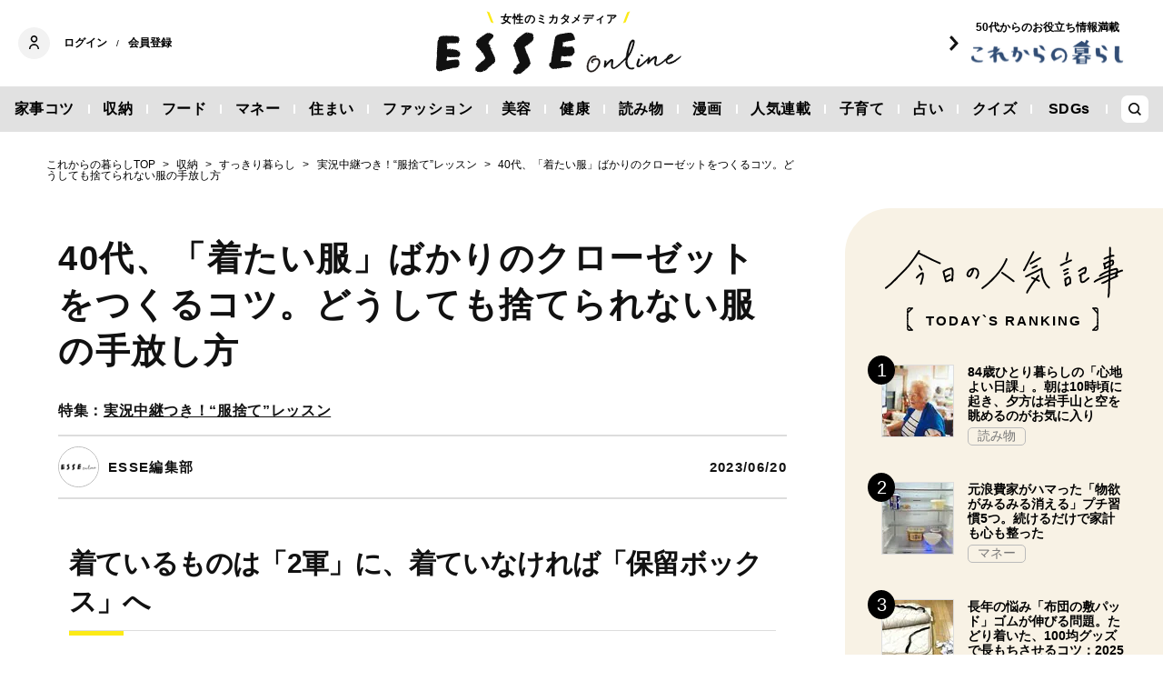

--- FILE ---
content_type: text/html; charset=utf-8
request_url: https://esse-online.jp/articles/-/24197?page=2
body_size: 17196
content:
<!DOCTYPE html>
<html lang="ja">
<head>
  <meta charset="utf-8">
  <meta name="viewport" content="initial-scale=1, width=device-width">

<title id="js-page-title">40代、「着たい服」ばかりのクローゼットをつくるコツ。どうしても捨てられない服の手放し方 | ESSEonline（エッセ オンライン）</title>
<meta id="js-meta-description" name="description" content="クローゼットの片づけ中に迷うのが、「なにを残すべきか？」という問題。そこで今回は、スタイリストの霜鳥まき子さんに1軍コーデをつくるコツを教えてもらいました。順番的にはボトムの数を絞り、トップスも選別…" />
<meta property="og:locale" content="ja_JP" />
<meta property="og:site_name" content="ESSEonline（エッセ オンライン）" />
<meta property="og:title" content="40代、「着たい服」ばかりのクローゼットをつくるコツ。どうしても捨てられない服の手放し方 | ESSEonline（エッセ オンライン）" />
<meta property="og:type" content="article" />
<meta property="og:url" content="https://esse-online.jp/articles/-/24197" />
<meta property="og:description" content="クローゼットの片づけ中に迷うのが、「なにを残すべきか？」という問題。そこで今回は、スタイリストの霜鳥まき子さんに1軍コーデをつくるコツを教えてもらいました。順番的にはボトムの数を絞り、トップスも選別…" />
<meta property="og:image" content="https://esse.ismcdn.jp/mwimgs/2/d/1200w/img_2d4c114bc3d41c26df8f4846c8af2142305102.jpg" />
<meta name="twitter:card" content="summary_large_image">
<meta name="twitter:site" content="">
<meta name="robots" content="max-image-preview:large">



<meta name="cXenseParse:fpi-category" content="収納" />
<meta name="cXenseParse:fpi-subcategory" content="すっきり暮らし,収納アイデア,コーディネート" data-separator="," />
<meta name="cXenseParse:fpi-series" content="" />
<meta name="cXenseParse:fpi-feature" content="実況中継つき！“服捨て”レッスン"  data-separator="," />
<meta name="cXenseParse:fpi-korekara" content="これからの暮らし" />
<meta name="cXenseParse:fpi-originaltitle" content="40代から自分に「今必要な服」を見つける方法。手放すべきトップスが無理なくわかる" />
<meta name="cXenseParse:fpi-tag" content="クローゼット,クローゼット収納,これからの暮らし" data-separator="," />
<meta name="cXenseParse:pageclass" content="article"/>
<meta name="cXenseParse:fpi-articletype" content="free"/>
<meta name="cXenseParse:author" content="ESSE編集部" data-separator="," />
<meta name="cXenseParse:fpi-writer" content="ESSE編集部" data-separator="," />
<meta name="cXenseParse:fpi-editor" content="50" data-separator="," />
<meta name="cXenseParse:fpi-sponsor" content="" />
<meta name="cXenseParse:recs:image" content="https://esse.ismcdn.jp/mwimgs/2/d/1200w/img_2d4c114bc3d41c26df8f4846c8af2142305102.jpg"/>
<meta name="cXenseParse:fpi-articleid" content="24197" />
<meta name="cXenseParse:articleid" content="24197" />
<meta name="cXenseParse:fpi-pubyear" content="2023" />
<meta name="cXenseParse:fpi-pubmonth" content="202306" />
<meta name="cXenseParse:fpi-pubday" content="20230620" />
<meta property="article:published_time" content="2023-06-20T20:00:00+09:00"/>
<meta property="article:modified_time" content="2023-06-22T17:01:03+09:00"/> <meta name="p:domain_verify" content="cc4a563e7a50e5e9b3d7e110c9c9049d"/>

<link rel="shortcut icon" sizes="16x16 32x32 96x96" href="https://esse.ismcdn.jp/common/images/favicon.ico">
<link rel="apple-touch-icon" type="image/png" sizes="180x180" href="https://esse.ismcdn.jp/common/images/common/apple_touch.png">
<link rel="icon" type="image/png" sizes="192x192" href="https://esse.ismcdn.jp/common/images/common/logo_192.png">

<link rel="canonical" href="https://esse-online.jp/articles/-/24197?page=2">
<link rel="preconnect" href="//esse.ismcdn.jp" crossorigin>
<link rel="preconnect" href="//www.google-analytics.com" crossorigin>
<link rel="preconnect" href="//www.googletagmanager.com" crossorigin>
<link rel="preconnect" href="//www.googletagservices.com" crossorigin>
<link rel="preconnect" href="//adservice.google.co.jp" crossorigin>
<link rel="preconnect" href="//adservice.google.com" crossorigin>
<link rel="preconnect" href="//pagead2.googlesyndication.com" crossorigin>
<link rel="preconnect" href="//tpc.googlesyndication.com" crossorigin>
<link rel="preconnect" href="//googleads.g.doubleclick.net" crossorigin>
<link rel="preconnect" href="//ajax.googleapis.com" crossorigin>
<link rel="preconnect" href="//stats.g.doubleclick.net" crossorigin>
<link rel="preconnect" href="//securepubads.g.doubleclick.net" crossorigin>
<link rel="preconnect" href="//www.youtube.com" crossorigin>
<link rel="preconnect" href="//twitter.com" crossorigin>
<link rel="preconnect" href="//syndication.twitter.com" crossorigin>
<link rel="preconnect" href="//platform.twitter.com" crossorigin>
<link rel="preconnect" href="//cdnjs.cloudflare.com" crossorigin>
<link rel="preconnect" href="//bousai-parts.kyodo-d.jp" crossorigin>
<link rel="preconnect" href="//token.rubiconproject.com" crossorigin>
<link rel="preconnect" href="//log.outbrainimg.com" crossorigin>
<link rel="preconnect" href="//static.criteo.net" crossorigin>
<link rel="preconnect" href="//gum.criteo.com" crossorigin>
<link rel="preconnect" href="//cdn.jsdelivr.net" crossorigin>  <link rel="stylesheet" href="https://esse.ismcdn.jp/resources/esse/css/pc/shared/shared.css?202512111414">
  <link rel="stylesheet" href="https://esse.ismcdn.jp/resources/esse/css/pc/pages/leafs.css?202512111414">

<style>
.u-accent-color1 {
  background-color: #f2f2f2;
  background-color: #e1e1e1;
}

.u-accent-color2:hover {
  background-color: #e0e0e0;
  background-color: #c0c0c0;
}

.u-accent-color3::before {
  background-color: #f8f2e5;
  background-color: #f0f5f7;
}

.u-accent-color4 {
  background-color: #fcea17;
  background-color: #ccea17;
}

.u-accent-color4::before,
.u-accent-color4::after {
  border-top-color: #fcea17;
  border-top-color: #ccea17;
}

.u-accent-color5 {
  background-color: #f0f5f7;
  background-color: #f8f2e5;
}
</style>

<script type="application/javascript" src="//anymind360.com/js/2081/ats.js"></script>
<script async src="https://securepubads.g.doubleclick.net/tag/js/gpt.js"></script>
<script>
  window.googletag = window.googletag || {cmd: []};
  googletag.cmd.push(function() {
    googletag.defineSlot('/83555300,19661753/fusosha/esseonline/pc_all_right_1st', [[1, 1], [300, 250], [336, 280], 'fluid'], 'pc_all_right_1st').addService(googletag.pubads());
     googletag.defineSlot('/83555300,19661753/fusosha/esseonline/pc_all_right_2nd', [[336, 280], [300, 250], 'fluid', [1, 1]], 'pc_all_right_2nd').addService(googletag.pubads());
    googletag.defineSlot('/83555300,19661753/fusosha/esseonline/pc_article_underarticle_left', [[300, 250], [336, 280], [1, 1]], 'pc_article_underarticle_left').addService(googletag.pubads());
    googletag.defineSlot('/83555300,19661753/fusosha/esseonline/pc_article_underarticle_right', [[300, 250], [336, 280], [1, 1]], 'pc_article_underarticle_right').addService(googletag.pubads());
     googletag.pubads().setTargeting("category", "収納"); 
    googletag.pubads().setTargeting("subcategory", ["すっきり暮らし", "収納アイデア", "コーディネート"]); 
     googletag.pubads().setTargeting("tag", ["クローゼット", "クローゼット収納", "これからの暮らし"]);
    googletag.pubads().enableSingleRequest();
    googletag.enableServices();
  });
</script>
  
  <script defer src="https://esse.ismcdn.jp/common/js/lozad.min.js?202512111414"></script>
  <script defer src="https://esse.ismcdn.jp/common/js/stickyfill.js"></script>
  <script src="https://code.jquery.com/jquery-3.6.0.min.js" integrity="sha256-/xUj+3OJU5yExlq6GSYGSHk7tPXikynS7ogEvDej/m4=" crossorigin="anonymous"></script>
  <script defer src="https://esse.ismcdn.jp/resources/esse/js/pc/tools.js?202512111414"></script>
  <script defer src="https://esse.ismcdn.jp/resources/esse/js/pc/leafs.js?202512111414"></script>
  


<script>
function hasLocalStorage() {
try { return typeof window.localStorage === 'object' && typeof window.localStorage.getItem === 'function'; } catch (e) { return false; }
}
function cx_getOptOutStatus(key) {
  var status = false;
  if (hasLocalStorage()) {
    var optedOut = window.localStorage.getItem(key);
    if (optedOut && optedOut === 'true') {
      status = true;
    }
  }
  return status;
}
</script>
<script type="text/javascript" src="//csm.cxpublic.com/Fusosha.js"></script>

<style>
.tp-modal{
  z-index: 2147483647 !important;
}
</style>

<script>
tp = window["tp"] || [];
tp.push(["setTags", ["収納", "ファッション", "これからの暮らし", "すっきり暮らし", "収納アイデア", "コーディネート", "実況中継つき！“服捨て”レッスン", "クローゼット", "クローゼット収納", "これからの暮らし"]]);
tp.push(["setContentAuthor", ["ESSE編集部"]]);
</script>
<script type="application/ld+json">
[{"@context":"https://schema.org","@type":"BreadcrumbList","itemListElement":[{"@type":"ListItem","position":1,"item":{"@id":"https://esse-online.jp","name":"トップ"}},{"@type":"ListItem","position":2,"item":{"@id":"https://esse-online.jp/list/genre/home-organizing","name":"収納"}},{"@type":"ListItem","position":3,"item":{"@id":"https://esse-online.jp/list/genre/home-organizing/tidying-up","name":"すっきり暮らし"}},{"@type":"ListItem","position":4,"item":{"@id":"https://esse-online.jp/list/feature/%E5%AE%9F%E6%B3%81%E4%B8%AD%E7%B6%99%E3%81%A4%E3%81%8D%EF%BC%81%E2%80%9C%E6%9C%8D%E6%8D%A8%E3%81%A6%E2%80%9D%E3%83%AC%E3%83%83%E3%82%B9%E3%83%B3","name":"実況中継つき！“服捨て”レッスン"}},{"@type":"ListItem","position":5,"item":{"@id":"https://esse-online.jp/articles/-/24197","name":"40代、「着たい服」ばかりのクローゼットをつくるコツ。どうしても捨てられない服の手放し方"}}]},{"@context":"https://schema.org","@type":"NewsArticle","mainEntityOfPage":{"@type":"WebPage","@id":"https://esse-online.jp/articles/-/24197"},"headline":"40代、「着たい服」ばかりのクローゼットをつくるコツ。どうしても捨てられない服の手放し方","image":{"@type":"ImageObject","url":"https://esse.ismcdn.jp/mwimgs/2/d/1200wm/img_2d4c114bc3d41c26df8f4846c8af2142305102.jpg","width":"1200","height":"800"},"datePublished":"2023-06-20T20:00:00+09:00","dateModified":"2023-06-22T17:01:03+09:00","articleSection":"収納,すっきり暮らし,収納アイデア,コーディネート","author":[{"@type":"Person","name":"ESSE編集部","url":"https://esse-online.jp/list/author/ESSE%E7%B7%A8%E9%9B%86%E9%83%A8"}],"description":"クローゼットの片づけ中に迷うのが、「なにを残すべきか？」という問題。そこで今回は、スタイリストの霜鳥まき子さんに1軍コーデをつくるコツを教…","publisher":{"@type":"Organization","name":"ESSEonline（エッセ オンライン）","logo":{"@type":"ImageObject","url":"https://esse-online.jp/common/images/component/logo.svg"}}}]
</script>
  <script>
  dataLayer = [{
    'media'        : 'ESSE',
  }];
  </script>
<!-- Google Tag Manager -->
<script>(function(w,d,s,l,i){w[l]=w[l]||[];w[l].push({'gtm.start':
new Date().getTime(),event:'gtm.js'});var f=d.getElementsByTagName(s)[0],
j=d.createElement(s),dl=l!='dataLayer'?'&l='+l:'';j.async=true;j.src=
'https://www.googletagmanager.com/gtm.js?id='+i+dl;f.parentNode.insertBefore(j,f);
})(window,document,'script','dataLayer','GTM-W4CWG9');</script>
<!-- End Google Tag Manager -->
<!-- 2022.12.09 -->
<script async src="https://pagead2.googlesyndication.com/pagead/js/adsbygoogle.js?client=ca-pub-2364439630300423" crossorigin="anonymous"></script>
<!-- 2022.12.09 --></head><body>
<div class="OUTBRAIN" data-src="DROP_PERMALINK_HERE" data-widget-id="AR_2"></div><script type="text/javascript" async="async" src="//widgets.outbrain.com/outbrain.js"></script>
<!-- Piano Script Start -->
<!-- Piano Scriptブロック時表示モーダル（CLOSEボタンあり） -->
<div id="tpModal" class="pi_modal" style="display:none;position:absolute;z-index:9999999;left:0;top:0;width:100%;height:100%;overflow:auto;background-color:#333;opacity:0.90;">
  <div class="pi_content" style="position:relative;text-align:center;color:black;background-color:white;opacity:1;margin:150px auto 0 auto;width:80%;padding:20px;min-height:150px;border:1px solid black;">
    <h3><p>コンテンツブロックが有効であることを検知しました。</p></h3>
    <p>このサイトを利用するには、コンテンツブロック機能（広告ブロック機能を持つ機能拡張等）を無効にしてページを再読み込みしてく>ださい </p>
    <div class="pi_close" style="display:block;position:absolute;top:0.5rem;right:1rem;cursor:pointer;">✕</div>
  </div>
</div>
<script src="https://cdnjs.cloudflare.com/ajax/libs/promise-polyfill/8.2.0/polyfill.min.js" integrity="sha512-YK+bAjUuYdjPksbGQIIIsUn5hgYFsc+nXgx21Wwby9Mv+rJd8WZH2FRe1RdlTjFu1vxlGia9/RqmUMcZtX+BrA==" crossorigin="anonymous"></script>
<!-- Piano Composer Script -->
<script>
var tp=window.tp||[];
//(AID, is Production?, tpscript loading timeout sec(default:15sec, off:0))
(function(h,f,c){tp.push(["setUseTinypassAccounts",!1]);f?(tp.push(["setSandbox",!1]),tp.push(["setEndpoint","https://buy-ap.piano.io/api/v3"]),tp.push(["setPianoIdUrl","https://id-ap.piano.io"]),tp.push(["setEspEndpoint","https://api-esp-ap.piano.io"])):tp.push(["setSandbox",!0]);c=Number.isInteger(c)?parseInt(c):15;(new Promise(function(a,d){var b=document.createElement("script");b.type="text/javascript";b.async=!0;b.src=(f?"//experience-ap.piano.io":"//sandbox.piano.io")+"/xbuilder/experience/load?aid="+h;b.onload=function(){window.tpLoaded?a():d(!0)};b.onerror=function(){d(!0)};var e=document.querySelector("script");e.parentNode.insertBefore(b,e)})).then(function(){return new Promise(function(a,d){0==c?a():function(b,e){function g(){window.tp&&tp.isInitialized?a():k++>e?d(!0):setTimeout(g,b)}var k=0;setTimeout(g,b)}(1E3*c/20,20)})})["catch"](function(a){a&&(a=document.querySelector("#tpModal"))&&(a.style.display="block",(a=document.querySelector(".pi_close"))&&a.addEventListener("click",function(){document.querySelector("#tpModal").style.display="none"}))})
})("ND6IApTQpj", true);
</script>
<!-- Piano Script End -->


  <div id="wrapper" class="wrapper">
<header>
  <div class="header">
    <div class="header__inner">
<div class="header-member">
  <div class="header-member__profile"></div>

  <button class="header-member__login js-login" id="piano-login">ログイン</button>

  <span class="header-member__divider js-member-divider  --no-mypage ">/</span>
  
  <button class="header-member__register js-register" id="piano-regist">会員登録</button>
  <div id="piano-register"></div>
  <a href="/list/mypage" class="header-member__register js-mypage" style="display:none;">マイページ</a>
</div>

<div class="header-logo">
  <a href="/">
    <div class="header-logo__title "><div class="header-logo__txt"><p>女性のミカタメディア</p>
</div></div>
    <img class="header-logo__img" src="https://esse.ismcdn.jp/common/images/header/header_logo.svg" alt="ESSEonline（エッセ オンライン）" width="270" height="46">
  </a>
</div>

<a href="/list/korekara" class=" header-sub-logo">
  <div class="header-sub-logo__img">
    <span class="header-sub-logo__ttl">50代からのお役立ち情報満載</span>
    <img src="/common/images/header/header_sub_logo.svg" width="175" height="30" alt="これからの暮らし by ESSEonline">
  </div>
</a>    </div>
    

<div class="global-nav js-global-nav ">
  <nav>
    <ul class="global-nav__inner  u-accent-color1">
      <li class="global-nav__only-fixed">
        <a href="/" class="global-nav__logo u-hover-opacity">
          <img src="/common/images/header/header_logo.svg" width="122.5" height="26" alt="ESSEonline（エッセ オンライン）">
        </a>
      </li>

      <li class="global-nav__item u-accent-color2">
        <a href="/list/genre/housework"  >家事コツ</a>
      </li>
      <li class="global-nav__item u-accent-color2">
        <a href="/list/genre/home-organizing"  >収納</a>
      </li>
      <li class="global-nav__item u-accent-color2">
        <a href="/list/genre/food"  >フード</a>
      </li>
      <li class="global-nav__item u-accent-color2">
        <a href="/list/genre/money"  >マネー</a>
      </li>
      <li class="global-nav__item u-accent-color2">
        <a href="/list/sumai"  >住まい</a>
      </li>
      <li class="global-nav__item u-accent-color2">
        <a href="/list/genre/fashion"  >ファッション</a>
      </li>
      <li class="global-nav__item u-accent-color2">
        <a href="/list/genre/beauty"  >美容</a>
      </li>
      <li class="global-nav__item u-accent-color2">
        <a href="/list/genre/health"  >健康</a>
      </li>
      <li class="global-nav__item u-accent-color2">
        <a href="/list/genre/column"  >読み物</a>
      </li>
      <li class="global-nav__item u-accent-color2">
        <a href="/list/genre/column/comic"  >漫画</a>
      </li>
      <li class="global-nav__item u-accent-color2">
        <a href="/list/series"  >人気連載</a>
      </li>
      <li class="global-nav__item u-accent-color2">
        <a href="/list/genre/kids"  >子育て</a>
      </li>
      <li class="global-nav__item u-accent-color2">
        <a href="/list/genre/fortune"  >占い</a>
      </li>
      <li class="global-nav__item u-accent-color2">
        <a href="/list/genre/quiz"  >クイズ</a>
      </li>
      <li class="global-nav__item u-accent-color2">
        <a href="/list/special/SDGs"  >SDGs</a>
      </li>
      <li class="global-nav__item global-nav__item-search js-header-search__icon">
        <div class="global-nav__item-search-label">
        </div>
      </li>
    </ul>
  </nav>
</div>
<div class="header-search js-header-search">
  <div class="header-search__inner">
    <form class="header-search__form" action="/search">
      <input type="text" class="js-header-search__input header-search__text" name="fulltext" placeholder="サイト検索" value="">
      <div class="header-search__btn">
        <button type="submit" class="header-search__btn-img"></button>
      </div>
    </form>
  </div>
</div>  </div>
</header>
    <div class="l-content">
<nav class="c-breadcrumb">
  <ol class="c-breadcrumb__content">
    <li>
      <a href="/list/korekara">
        <span>これからの暮らしTOP</span>
      </a>
    </li>
    <li>
      <a href="/list/genre/home-organizing">
        <span>収納</span>
      </a>
    </li>
    <li>
      <a href="/list/genre/home-organizing/tidying-up">
        <span>すっきり暮らし</span>
      </a>
    </li>
    <li>
      <a href="/list/feature/%E5%AE%9F%E6%B3%81%E4%B8%AD%E7%B6%99%E3%81%A4%E3%81%8D%EF%BC%81%E2%80%9C%E6%9C%8D%E6%8D%A8%E3%81%A6%E2%80%9D%E3%83%AC%E3%83%83%E3%82%B9%E3%83%B3">
        <span>実況中継つき！“服捨て”レッスン</span>
      </a>
    </li>
    <li>
      <a href="/articles/-/24197">
        <span>40代、「着たい服」ばかりのクローゼットをつくるコツ。どうしても捨てられない服の手放し方</span>
      </a>
    </li>
  </ol>
</nav>      <div class="l-main">
        <article>
<div class="article-header ">
  <div  class="article-header__headline">
    <h1 class="article-header__ttl js-article-header-ttl">40代、「着たい服」ばかりのクローゼットをつくるコツ。どうしても捨てられない服の手放し方</h1>
          <h2 class="article-header__subttl">特集：<a href="/list/feature/%E5%AE%9F%E6%B3%81%E4%B8%AD%E7%B6%99%E3%81%A4%E3%81%8D%EF%BC%81%E2%80%9C%E6%9C%8D%E6%8D%A8%E3%81%A6%E2%80%9D%E3%83%AC%E3%83%83%E3%82%B9%E3%83%B3" class="u-link">実況中継つき！“服捨て”レッスン</a></h2>
  </div>
  <div class="article-header__info">

    <div class="article-header__author-wrap">
      <a href="/list/author/ESSE%E7%B7%A8%E9%9B%86%E9%83%A8" class="article-header__author">
        <div class="article-header__icon">
          <img src="[data-uri]" data-src="/mwimgs/b/a/43mw/img_ba7ae9b1ca852552792768245df38b5635090.png" data-srcset="/mwimgs/b/a/43mw/img_ba7ae9b1ca852552792768245df38b5635090.png 1x, /mwimgs/b/a/86mw/img_ba7ae9b1ca852552792768245df38b5635090.png 2x" class="lozad article-header__icon-lazy" alt="ESSE編集部" width="43" height="43">
        </div>
        <div class="article-header__name">ESSE編集部</div>
      </a>


    </div>

    <time datetime="2023-06-20 20:00">2023/06/20</time>
  </div>
</div>          <div class="article-body" data-cx-area="post">
            <h2>着ているものは「2軍」に、着ていなければ「保留ボックス」へ</h2>

<p class="u-lg-mb-5">ここまで仕分けしても迷うものは…？</p>

<h3>●「どうしても捨てたくない服」は無理に捨てなくてもOK！</h3>

<div class="image-area figure-center" style="width:680px;">
<a href="/articles/photo/24197?pos=2"><img alt="保留ボックス画像" class="lozad" src="[data-uri]" data-src="https://esse.ismcdn.jp/mwimgs/9/7/680mw/img_972a882a7f91ce87a7e530fa8ae72087318507.jpg" data-srcset="https://esse.ismcdn.jp/mwimgs/9/7/680mw/img_972a882a7f91ce87a7e530fa8ae72087318507.jpg 1x,https://esse.ismcdn.jp/mwimgs/9/7/1360mw/img_972a882a7f91ce87a7e530fa8ae72087318507.jpg 2x" width="680" height="453"></a>

<div class="caption --icon">保留ボックスはフタつきがおすすめ<a class="caption__icon" href="/articles/photo/24197?pos=2"></a>
</div>
</div>
<a class="article-body-gallery-link u-link" href="/articles/photo/24197"><span>すべての画像を見る（全4枚）</span></a>

<p class="u-lg-mb-5">捨てる決心がつかない服は、1軍とは別扱いに。「頻度は少なくても着ている服なら『2軍』、ほとんど着ていない服は『保留ボックス』へ。衣替えのタイミングで再確認し、やはり着ないようなら手放して」</p>

<h3>●迷ったときは着てみて自撮りを</h3>

<div class="image-area figure-center" style="width:520px;"><a href="/articles/photo/24197?pos=3" class="image-area-link --icon"><img alt="自撮り画像" class="lozad" src="[data-uri]" data-src="https://esse.ismcdn.jp/mwimgs/3/6/520mw/img_361635d7eedbc32709a07d6e0548d8c3246459.jpg" data-srcset="https://esse.ismcdn.jp/mwimgs/3/6/520mw/img_361635d7eedbc32709a07d6e0548d8c3246459.jpg 1x,https://esse.ismcdn.jp/mwimgs/3/6/1040mw/img_361635d7eedbc32709a07d6e0548d8c3246459.jpg 2x" width="520" height="779"></a></div>

<p>迷ったときは実際に着用して写真に撮ってみて。「服だけを見て決めるより、今の自分に合っているかどうかを客観的に判断できます」</p>

<p> </p>

<div class="article-body-related noprovide">
<a href="/list/korekara">50代からの毎日を応援する記事多数！</a><a href="/list/korekara">「これからの暮らし　by　ESSEonline」はこちら</a>
</div>

          </div>
<div class="article-footer">
    
<div class="article-footer-ad">
  <div class="article-footer-ad__item">
  <div class="c-ad">
  <!-- /83555300/fusosha/esseonline/pc_article_underarticle_left -->
<div id='pc_article_underarticle_left'>
  <script>
    googletag.cmd.push(function() { googletag.display('pc_article_underarticle_left'); });
  </script>
</div>
  </div>
  </div>
  <div class="article-footer-ad__item">
  <div class="c-ad">
  <!-- /83555300/fusosha/esseonline/pc_article_underarticle_right -->
<div id='pc_article_underarticle_right'>
  <script>
    googletag.cmd.push(function() { googletag.display('pc_article_underarticle_right'); });
  </script>
</div>
  </div>
  </div>
</div>    
    <div class="article-footer__content --mb60  js-rate-article-body-end">
<div class="piano_inline_recomend" style="margin-bottom:30px;"></div>

    <div class="c-pagination">
              <span class="c-pagination__item prev"><a href="https://esse-online.jp/articles/-/24197"></a></span>
                      <span class="c-pagination__item page"><a href="https://esse-online.jp/articles/-/24197">1</a></span>
                                        <span class="c-pagination__item page current">2</span>
    </div><!-- /pagination -->
<div class="article-footer-furusato-affi"><a class="art-under-txt" href="https://esse-online.jp/articles/-/35331?cx_clicks_art_under_txt=260123">dポイントを賢く貯める！携帯電話や買い物だけでなく「電気」もまとめておトク＜PR＞</a></div>
    </div>
<div class="article-footer-profile m-profile">
      <div class="m-profile__item">
        <div class="m-profile__info">
          <div class="m-profile__ttl">
            <span class="m-profile__name">霜鳥まき子さん</span>
          </div>
          <div class="m-profile__prof">スタイリスト。国際線客室乗務員を経てパーソナルスタイリストに転身。顧客のクローゼットチェックからショッ
ピング同行、コーディネートまでトータルで提案を行う</div>
        </div>
      </div>
      <div class="m-profile__item">
        <div class="m-profile__info">
          <div class="m-profile__ttl">
            <span class="m-profile__name">寺嶋千鶴さん</span>
          </div>
          <div class="m-profile__prof">第1 期キレイな母ちゃん。夫、小学生の長女、愛犬と東京都内の一戸建てで暮らす。家事と育児のかたわら“キレイな母ちゃん”としてESSEの読者モデルも務める</div>
        </div>
      </div>

</div>
<div class="article-footer-credit">
撮影：星 亘／取材・原文：工藤花衣／撮影協力：BOOKOFF SUPERBAZAAR 西友大森店
  <div class="article-footer-credit__source">※この記事は2023年号6月号「ESSE」に掲載された内容を再編集しています</div>
</div>
  <div class="article-footer-tag">
  <a href="/list/tag/%E3%82%AF%E3%83%AD%E3%83%BC%E3%82%BC%E3%83%83%E3%83%88">#クローゼット</a>
  <a href="/list/tag/%E3%82%AF%E3%83%AD%E3%83%BC%E3%82%BC%E3%83%83%E3%83%88%E5%8F%8E%E7%B4%8D">#クローゼット収納</a>
  <a href="/list/korekara">#これからの暮らし</a>
  </div>
    
<script type="text/javascript" defer src="https://assets.pinterest.com/js/pinit_main.js"></script>
<div class="article-footer-sns">
  <a class="js-share u-hover-opacity --fb" href="https://www.facebook.com/share.php?u=https://esse-online.jp/articles/-/24197" title="facebook" rel="noopener nofollow" data-lang="ja" target="_blank">
    <img class="article-footer-sns__img" src="https://esse.ismcdn.jp/common/images/component/icon_fb.svg" alt="facebook" width= "17" height= "17" loading="lazy">
  </a>
  <a class="js-share u-hover-opacity --tw" href="https://twitter.com/intent/tweet?url=https://esse-online.jp/articles/-/24197&amp;text=40%E4%BB%A3%E3%80%81%E3%80%8C%E7%9D%80%E3%81%9F%E3%81%84%E6%9C%8D%E3%80%8D%E3%81%B0%E3%81%8B%E3%82%8A%E3%81%AE%E3%82%AF%E3%83%AD%E3%83%BC%E3%82%BC%E3%83%83%E3%83%88%E3%82%92%E3%81%A4%E3%81%8F%E3%82%8B%E3%82%B3%E3%83%84%E3%80%82%E3%81%A9%E3%81%86%E3%81%97%E3%81%A6%E3%82%82%E6%8D%A8%E3%81%A6%E3%82%89%E3%82%8C%E3%81%AA%E3%81%84%E6%9C%8D%E3%81%AE%E6%89%8B%E6%94%BE%E3%81%97%E6%96%B9" title="twitter" rel="noopener nofollow" data-lang="ja" target="_blank">
    <img class="article-footer-sns__img" src="https://esse.ismcdn.jp/common/images/component/icon_x.svg" alt="twitter" width= "17" height= "17" loading="lazy">
  </a>
  <a class="js-share u-hover-opacity --line" href="https://social-plugins.line.me/lineit/share?url=https://esse-online.jp/articles/-/24197" title="line" rel="noopener nofollow" data-lang="ja" target="_blank">
    <img class="article-footer-sns__img" src="https://esse.ismcdn.jp/common/images/component/icon_line.svg" alt="line" width= "17" height= "17" loading="lazy">
  </a>
  <a class="u-hover-opacity --pin js-share"
    data-pin-do="buttonPin"
    data-pin-custom="true"
    data-pin-log="button_pinit"
    href="https://www.pinterest.com/pin/create/button?url=https%3A%2F%2Fesse-online.jp%2Farticles%2F-%2F24197&media=&description=40%25E4%25BB%25A3%25E3%2580%2581%25E3%2580%258C%25E7%259D%2580%25E3%2581%259F%25E3%2581%2584%25E6%259C%258D%25E3%2580%258D%25E3%2581%25B0%25E3%2581%258B%25E3%2582%258A%25E3%2581%25AE%25E3%2582%25AF%25E3%2583%25AD%25E3%2583%25BC%25E3%2582%25BC%25E3%2583%2583%25E3%2583%2588%25E3%2582%2592%25E3%2581%25A4%25E3%2581%258F%25E3%2582%258B%25E3%2582%25B3%25E3%2583%2584%25E3%2580%2582%25E3%2581%25A9%25E3%2581%2586%25E3%2581%2597%25E3%2581%25A6%25E3%2582%2582%25E6%258D%25A8%25E3%2581%25A6%25E3%2582%2589%25E3%2582%258C%25E3%2581%25AA%25E3%2581%2584%25E6%259C%258D%25E3%2581%25AE%25E6%2589%258B%25E6%2594%25BE%25E3%2581%2597%25E6%2596%25B9">
      <img class="article-footer-sns__img" src="https://esse.ismcdn.jp/common/images/component/icon_pin.svg" alt="pinterest" width="20" height="20" loading="lazy">
    </a>
</div>
<script defer>
(function() {
  var shareButton = document.getElementsByClassName("js-share");
  for (var i = 0; i < shareButton.length; i++) {
    shareButton[i].addEventListener("click", function(e) {
      e.preventDefault();
      window.open(this.href, "SNS_window", "width=600, height=500, menubar=no, toolbar=no, scrollbars=yes");
    }, false);
  }
})()
</script>      
</div>        </article>

        <div class="u-mb-90 js-inscroll-position1">
<section class="check-list">
  <div class="check-list__head">
    <div class="c-headline --top">
      <h2 class="c-headline__main-title">この記事もチェック！</h2>
    </div>
  </div>

  <div class="check-list__content">
  <div class="m-col --col3"><article class="m-article-row --check m-col__item">  <div class="m-article-row__content">    <a href="/articles/-/35331" class="m-article-row__thumb "><img src="[data-uri]" data-src="https://esse.ismcdn.jp/mwimgs/9/7/272h/img_9797b91e23b57401a3782d4e34f366751796452.jpg" data-srcset="https://esse.ismcdn.jp/mwimgs/9/7/272h/img_9797b91e23b57401a3782d4e34f366751796452.jpg 1x, https://esse.ismcdn.jp/mwimgs/9/7/544h/img_9797b91e23b57401a3782d4e34f366751796452.jpg 2x" class="lozad m-article-row__thumb-img" alt="dポイントを賢く貯める！携帯電話や買い物だけでなく「電気」もまとめておトク" width="408" height="272">    </a>    <div  class="m-article-row__info">      <a href="/articles/-/35331" class="m-article-row__title">dポイントを賢く貯める！携帯電話や買い物だけでなく「電気」もまとめておトク</a>      <div class="m-article-row__bottom">        <div class="m-article-row__category">          <a href="/list/genre/pr" class="m-article-row__category-item u-hover-opacity">PR</a>        </div>      </div>    </div>  </div></article><article class="m-article-row --check m-col__item">  <div class="m-article-row__content">    <a href="/articles/-/35834" class="m-article-row__thumb "><img src="[data-uri]" data-src="https://esse.ismcdn.jp/mwimgs/c/6/272h/img_c612894574ce06ed3a2de69cd21f736f66766.jpg" data-srcset="https://esse.ismcdn.jp/mwimgs/c/6/272h/img_c612894574ce06ed3a2de69cd21f736f66766.jpg 1x, https://esse.ismcdn.jp/mwimgs/c/6/544h/img_c612894574ce06ed3a2de69cd21f736f66766.jpg 2x" class="lozad m-article-row__thumb-img" alt="アラフォーが「買って後悔したコートの共通点」。激寒地域でも冬アウターは2着に厳選" width="432" height="272">    </a>    <div  class="m-article-row__info">      <a href="/articles/-/35834" class="m-article-row__title">アラフォーが「買って後悔したコートの共通点」。激寒地域でも冬アウターは2着に厳選</a>      <div class="m-article-row__bottom">        <div class="m-article-row__category">        </div>      </div>    </div>  </div></article><article class="m-article-row --check m-col__item">  <div class="m-article-row__content">    <a href="/articles/-/34983" class="m-article-row__thumb "><img src="[data-uri]" data-src="https://esse.ismcdn.jp/mwimgs/d/0/272h/img_d0b86f8ad7d41b2cc0353d0fae258780487602.jpg" data-srcset="https://esse.ismcdn.jp/mwimgs/d/0/272h/img_d0b86f8ad7d41b2cc0353d0fae258780487602.jpg 1x, https://esse.ismcdn.jp/mwimgs/d/0/544h/img_d0b86f8ad7d41b2cc0353d0fae258780487602.jpg 2x" class="lozad m-article-row__thumb-img" alt="冬のダメージによる大人のうねり髪を「新感覚のヘアマスク」で手軽にホームケア！年末年始も安心" width="408" height="272">    </a>    <div  class="m-article-row__info">      <a href="/articles/-/34983" class="m-article-row__title">冬のダメージによる大人のうねり髪を「新感覚のヘアマスク」で手軽にホームケア！年末年始も安心</a>      <div class="m-article-row__bottom">        <div class="m-article-row__category">          <a href="/list/genre/pr" class="m-article-row__category-item u-hover-opacity">PR</a>        </div>      </div>    </div>  </div></article><article class="m-article-row --check m-col__item">  <div class="m-article-row__content">    <a href="/articles/-/35849" class="m-article-row__thumb "><img src="[data-uri]" data-src="https://esse.ismcdn.jp/mwimgs/9/5/272h/img_95c556ef53d4edaef179c91c3a6099a3324938.jpg" data-srcset="https://esse.ismcdn.jp/mwimgs/9/5/272h/img_95c556ef53d4edaef179c91c3a6099a3324938.jpg 1x, https://esse.ismcdn.jp/mwimgs/9/5/544h/img_95c556ef53d4edaef179c91c3a6099a3324938.jpg 2x" class="lozad m-article-row__thumb-img" alt="59歳・川上麻衣子さんのリアルな食事と、日々のルーティン。和食に発酵食…「食の大切さ」に気づいて" width="343" height="272">    </a>    <div  class="m-article-row__info">      <a href="/articles/-/35849" class="m-article-row__title">59歳・川上麻衣子さんのリアルな食事と、日々のルーティン。和食に発酵食…「食の大切さ」に気づいて</a>      <div class="m-article-row__bottom">        <div class="m-article-row__category">        </div>      </div>    </div>  </div></article><article class="m-article-row --check m-col__item">  <div class="m-article-row__content">    <a href="/articles/-/35533" class="m-article-row__thumb "><img src="[data-uri]" data-src="https://esse.ismcdn.jp/mwimgs/2/5/272h/img_2548456d74e20bcac0fc428eb43cef5467339.jpg" data-srcset="https://esse.ismcdn.jp/mwimgs/2/5/272h/img_2548456d74e20bcac0fc428eb43cef5467339.jpg 1x, https://esse.ismcdn.jp/mwimgs/2/5/544h/img_2548456d74e20bcac0fc428eb43cef5467339.jpg 2x" class="lozad m-article-row__thumb-img" alt="料理家ワタナベマキさん流「豆」の体いたわりレシピ３品。身近なスーパーフードを手軽に" width="484" height="272">    </a>    <div  class="m-article-row__info">      <a href="/articles/-/35533" class="m-article-row__title">料理家ワタナベマキさん流「豆」の体いたわりレシピ３品。身近なスーパーフードを手軽に</a>      <div class="m-article-row__bottom">        <div class="m-article-row__category">          <a href="/list/genre/pr" class="m-article-row__category-item u-hover-opacity">PR</a>        </div>      </div>    </div>  </div></article><article class="m-article-row --check m-col__item">  <div class="m-article-row__content">    <a href="/articles/-/35610" class="m-article-row__thumb "><img src="[data-uri]" data-src="https://esse.ismcdn.jp/mwimgs/e/9/272h/img_e9854d16ae6c7b74b22590ad8723d313570689.jpg" data-srcset="https://esse.ismcdn.jp/mwimgs/e/9/272h/img_e9854d16ae6c7b74b22590ad8723d313570689.jpg 1x, https://esse.ismcdn.jp/mwimgs/e/9/544h/img_e9854d16ae6c7b74b22590ad8723d313570689.jpg 2x" class="lozad m-article-row__thumb-img" alt="サッと掃除もまとめ掃除もおまかせ！「強力吸引」なのに軽い最新コードレス掃除機" width="408" height="272">    </a>    <div  class="m-article-row__info">      <a href="/articles/-/35610" class="m-article-row__title">サッと掃除もまとめ掃除もおまかせ！「強力吸引」なのに軽い最新コードレス掃除機</a>      <div class="m-article-row__bottom">        <div class="m-article-row__category">          <a href="/list/genre/pr" class="m-article-row__category-item u-hover-opacity">PR</a>        </div>      </div>    </div>  </div></article></div>
  </div>
</section>
        </div>
        <div class="u-mb-60 js-inscroll-position2">
  <div class="after-recommend">
  <div class="OUTBRAIN" data-src="DROP_PERMALINK_HERE" data-widget-id="AR_1"></div><script type="text/javascript" async="async" src="//widgets.outbrain.com/outbrain.js"></script>
  </div>
        </div>
        <div class="u-mb-60 anonymous-survey"></div>
        <div class="u-mb-60">
        <iframe width="640px" height="480px" src="https://forms.cloud.microsoft/Pages/ResponsePage.aspx?id=DQSIkWdsW0yxEjajBLZtrQAAAAAAAAAAAAN__ix4dadUNEtCQ0pGSVRFUUZKQTVKRkFXSzhYMjhXMi4u&embed=true" frameborder="0" marginwidth="0" marginheight="0" style="border: none; max-width:100%; max-height:100vh" allowfullscreen webkitallowfullscreen mozallowfullscreen msallowfullscreen> </iframe>
        </div>

      </div>
<div class="l-sub subcolumn">
<div class="sub-ranking  subcolumn__item u-accent-color5">
  <div class="sub-ranking__head">
    <div class="sub-ranking__head-logo"><img src="[data-uri]" data-src="https://esse.ismcdn.jp/common/images/smartphone/sub/sub_ranking_logo.svg" alt="今日の人気記事" class="lozad" width="262" height="57"></div>
    <div class="sub-ranking__head-title">TODAY`S RANKING</div>
  </div>
  
  <div class="sub-ranking__content">
    <div class="m-col"><article class="m-article-col --sub-ranking sub-ranking__item m-col__item">  <div class="m-article-col__content">    <a href="/articles/-/35749" class="m-article-col__thumb "><img src="[data-uri]" data-src="https://esse.ismcdn.jp/mwimgs/7/4/78h/img_74fa523349f39f13c2c8090e99bf3a1c100500.jpg" data-srcset="https://esse.ismcdn.jp/mwimgs/7/4/78h/img_74fa523349f39f13c2c8090e99bf3a1c100500.jpg 1x, https://esse.ismcdn.jp/mwimgs/7/4/156h/img_74fa523349f39f13c2c8090e99bf3a1c100500.jpg 2x" class="lozad m-article-col__thumb-img" alt="84歳ひとり暮らしの「心地よい日課」。朝は10時頃に起き、夕方は岩手山と空を眺めるのがお気に入り" width="116" height="78">    </a>    <div class="m-article-col__info">      <a href="/articles/-/35749" class="m-article-col__title">84歳ひとり暮らしの「心地よい日課」。朝は10時頃に起き、夕方は岩手山と空を眺めるのがお気に入り</a>      <div class="m-article-col__category">        <a href="/list/genre/column" class="m-article-col__category-item u-hover-opacity">読み物</a>      </div>    </div>  </div></article><article class="m-article-col --sub-ranking sub-ranking__item m-col__item">  <div class="m-article-col__content">    <a href="/articles/-/35860" class="m-article-col__thumb "><img src="[data-uri]" data-src="https://esse.ismcdn.jp/mwimgs/a/9/78h/img_a9813ea9aec67fccb317ed1c173a8ab8135658.jpg" data-srcset="https://esse.ismcdn.jp/mwimgs/a/9/78h/img_a9813ea9aec67fccb317ed1c173a8ab8135658.jpg 1x, https://esse.ismcdn.jp/mwimgs/a/9/156h/img_a9813ea9aec67fccb317ed1c173a8ab8135658.jpg 2x" class="lozad m-article-col__thumb-img" alt="元浪費家がハマった「物欲がみるみる消える」プチ習慣5つ。続けるだけで家計も心も整った" width="138" height="78">    </a>    <div class="m-article-col__info">      <a href="/articles/-/35860" class="m-article-col__title">元浪費家がハマった「物欲がみるみる消える」プチ習慣5つ。続けるだけで家計も心も整った</a>      <div class="m-article-col__category">        <a href="/list/genre/money" class="m-article-col__category-item u-hover-opacity">マネー</a>      </div>    </div>  </div></article><article class="m-article-col --sub-ranking sub-ranking__item m-col__item">  <div class="m-article-col__content">    <a href="/articles/-/35816" class="m-article-col__thumb "><img src="[data-uri]" data-src="https://esse.ismcdn.jp/mwimgs/f/2/78h/img_f2abd02c0284825952dbd3cd4a1fb7a476213.jpg" data-srcset="https://esse.ismcdn.jp/mwimgs/f/2/78h/img_f2abd02c0284825952dbd3cd4a1fb7a476213.jpg 1x, https://esse.ismcdn.jp/mwimgs/f/2/156h/img_f2abd02c0284825952dbd3cd4a1fb7a476213.jpg 2x" class="lozad m-article-col__thumb-img" alt="長年の悩み「布団の敷パッド」ゴムが伸びる問題。たどり着いた、100均グッズで長もちさせるコツ：2025年12月トップ10" width="104" height="78">    </a>    <div class="m-article-col__info">      <a href="/articles/-/35816" class="m-article-col__title">長年の悩み「布団の敷パッド」ゴムが伸びる問題。たどり着いた、100均グッズで長もちさせるコツ：2025年12月トップ10</a>      <div class="m-article-col__category">        <a href="/list/genre/housework" class="m-article-col__category-item u-hover-opacity">家事コツ</a>      </div>    </div>  </div></article><article class="m-article-col --sub-ranking sub-ranking__item m-col__item">  <div class="m-article-col__content">    <a href="/articles/-/35746" class="m-article-col__thumb "><img src="[data-uri]" data-src="https://esse.ismcdn.jp/mwimgs/6/2/78h/img_621c7269c246c398919694f8bc07afef313722.jpg" data-srcset="https://esse.ismcdn.jp/mwimgs/6/2/78h/img_621c7269c246c398919694f8bc07afef313722.jpg 1x, https://esse.ismcdn.jp/mwimgs/6/2/156h/img_621c7269c246c398919694f8bc07afef313722.jpg 2x" class="lozad m-article-col__thumb-img" alt="84歳、気楽で楽天的なひとり暮らし。お気に入りの風景とインテリアのこと" width="116" height="78">    </a>    <div class="m-article-col__info">      <a href="/articles/-/35746" class="m-article-col__title">84歳、気楽で楽天的なひとり暮らし。お気に入りの風景とインテリアのこと</a>      <div class="m-article-col__category">        <a href="/list/genre/column" class="m-article-col__category-item u-hover-opacity">読み物</a>      </div>    </div>  </div></article><article class="m-article-col --sub-ranking sub-ranking__item m-col__item">  <div class="m-article-col__content">    <a href="/articles/-/35742" class="m-article-col__thumb "><img src="[data-uri]" data-src="https://esse.ismcdn.jp/mwimgs/5/a/78h/img_5abc5db5ace6563cde00e0f5e763e3c9510930.jpg" data-srcset="https://esse.ismcdn.jp/mwimgs/5/a/78h/img_5abc5db5ace6563cde00e0f5e763e3c9510930.jpg 1x, https://esse.ismcdn.jp/mwimgs/5/a/156h/img_5abc5db5ace6563cde00e0f5e763e3c9510930.jpg 2x" class="lozad m-article-col__thumb-img" alt="家がきれいな人がやっている「文具の収納ルール」3つ。自然に片付きストレスが減る" width="104" height="78">    </a>    <div class="m-article-col__info">      <a href="/articles/-/35742" class="m-article-col__title">家がきれいな人がやっている「文具の収納ルール」3つ。自然に片付きストレスが減る</a>      <div class="m-article-col__category">        <a href="/list/sumai" class="m-article-col__category-item u-hover-opacity">住まい</a>      </div>    </div>  </div></article></div>
  </div>

  <div class="c-btn-link --sub-ranking">
    <a href="/list/ranking" class="c-btn-link__item">ランキングをもっと見る</a>
  </div>

<div class="c-banner --recipe">
  <div class="c-banner__content">
    <div   class="c-banner__item --responsive">
      <form action="/list/recipe" method="GET" class="c-banner__form">
        <input type="text" class="c-banner__form-text" name="fulltext" placeholder="食材・料理名を入力し、クリック">
        <input type="hidden" name="cx_clicks_bnr" value="recipe">
        <div class="c-banner__form-btn-wrap">
          <button type="submit" class="c-banner__form-btn" aria-label="検索"></button>
        </div>
      </form>
      <img src="[data-uri]" data-src="https://esse.ismcdn.jp/mwimgs/7/1/270mw/img_71d8334d4c9ed2ca8c5784249aa8d465189720.png" data-srcset="https://esse.ismcdn.jp/mwimgs/7/1/270mw/img_71d8334d4c9ed2ca8c5784249aa8d465189720.png 1x, https://esse.ismcdn.jp/mwimgs/7/1/540mw/img_71d8334d4c9ed2ca8c5784249aa8d465189720.png 2x" class="lozad c-banner__img" alt="" width="270" height="95">
    </div>
  </div>
</div>
  <div class="c-ad">
  <!-- /83555300/fusosha/esseonline/pc_all_right_1st -->
<div id='pc_all_right_1st'>
  <script>
    googletag.cmd.push(function() { googletag.display('pc_all_right_1st'); });
  </script>
</div>
  </div>
</div>
  
<div class="sub-pickup subcolumn__item">
  <div class="sub-pickup__head">
    <div class="c-headline --sub">
      <h2 class="c-headline__main-title">注目の記事</h2>
    </div>
  </div>
  <div class="sub-pickup__content">
  <div class="m-col"><article class="m-article-col --sub-pickup m-col__item">  <div class="m-article-col__content">    <a href="/articles/-/35610" class="m-article-col__thumb "><img src="[data-uri]" data-src="https://esse.ismcdn.jp/mwimgs/e/9/78h/img_e9854d16ae6c7b74b22590ad8723d313570689.jpg" data-srcset="https://esse.ismcdn.jp/mwimgs/e/9/78h/img_e9854d16ae6c7b74b22590ad8723d313570689.jpg 1x, https://esse.ismcdn.jp/mwimgs/e/9/156h/img_e9854d16ae6c7b74b22590ad8723d313570689.jpg 2x" class="lozad m-article-col__thumb-img" alt="サッと掃除もまとめ掃除もおまかせ！「強力吸引」なのに軽い最新コードレス掃除機" width="117" height="78">    </a>    <div class="m-article-col__info">      <a href="/articles/-/35610" class="m-article-col__title">サッと掃除もまとめ掃除もおまかせ！「強力吸引」なのに軽い最新コードレス掃除機</a>      <div class="m-article-col__category">        <a href="/list/genre/pr" class="m-article-col__category-item u-hover-opacity">PR</a>      </div>    </div>  </div></article><article class="m-article-col --sub-pickup m-col__item">  <div class="m-article-col__content">    <a href="/articles/-/35816" class="m-article-col__thumb "><img src="[data-uri]" data-src="https://esse.ismcdn.jp/mwimgs/f/2/78h/img_f2abd02c0284825952dbd3cd4a1fb7a476213.jpg" data-srcset="https://esse.ismcdn.jp/mwimgs/f/2/78h/img_f2abd02c0284825952dbd3cd4a1fb7a476213.jpg 1x, https://esse.ismcdn.jp/mwimgs/f/2/156h/img_f2abd02c0284825952dbd3cd4a1fb7a476213.jpg 2x" class="lozad m-article-col__thumb-img" alt="長年の悩み「布団の敷パッド」ゴムが伸びる問題。たどり着いた、100均グッズで長もちさせるコツ：2025年12月トップ10" width="104" height="78">    </a>    <div class="m-article-col__info">      <a href="/articles/-/35816" class="m-article-col__title">長年の悩み「布団の敷パッド」ゴムが伸びる問題。たどり着いた、100均グッズで長もちさせるコツ：2025年12月トップ10</a>      <div class="m-article-col__category">      </div>    </div>  </div></article><article class="m-article-col --sub-pickup m-col__item">  <div class="m-article-col__content">    <a href="/articles/-/35401" class="m-article-col__thumb "><img src="[data-uri]" data-src="https://esse.ismcdn.jp/mwimgs/6/c/78h/img_6ca4570881e852bf59868bb47dacf95138217.jpg" data-srcset="https://esse.ismcdn.jp/mwimgs/6/c/78h/img_6ca4570881e852bf59868bb47dacf95138217.jpg 1x, https://esse.ismcdn.jp/mwimgs/6/c/156h/img_6ca4570881e852bf59868bb47dacf95138217.jpg 2x" class="lozad m-article-col__thumb-img" alt="中学受験、手軽なバランス栄養食で子どもを応援！経験者のリアル体験も" width="116" height="78">    </a>    <div class="m-article-col__info">      <a href="/articles/-/35401" class="m-article-col__title">中学受験、手軽なバランス栄養食で子どもを応援！経験者のリアル体験も</a>      <div class="m-article-col__category">        <a href="/list/genre/pr" class="m-article-col__category-item u-hover-opacity">PR</a>      </div>    </div>  </div></article><article class="m-article-col --sub-pickup m-col__item">  <div class="m-article-col__content">    <a href="/articles/-/35857" class="m-article-col__thumb "><img src="[data-uri]" data-src="https://esse.ismcdn.jp/mwimgs/d/2/78h/img_d20e2e497c639c4353a5e43faed04ee51236300.jpg" data-srcset="https://esse.ismcdn.jp/mwimgs/d/2/78h/img_d20e2e497c639c4353a5e43faed04ee51236300.jpg 1x, https://esse.ismcdn.jp/mwimgs/d/2/156h/img_d20e2e497c639c4353a5e43faed04ee51236300.jpg 2x" class="lozad m-article-col__thumb-img" alt="設置してよかった「2本のアイアンバー物干し」。洗濯が驚くほどラクになる“ひと工夫”も" width="104" height="78">    </a>    <div class="m-article-col__info">      <a href="/articles/-/35857" class="m-article-col__title">設置してよかった「2本のアイアンバー物干し」。洗濯が驚くほどラクになる“ひと工夫”も</a>      <div class="m-article-col__category">      </div>    </div>  </div></article><article class="m-article-col --sub-pickup m-col__item">  <div class="m-article-col__content">    <a href="/articles/-/35533" class="m-article-col__thumb "><img src="[data-uri]" data-src="https://esse.ismcdn.jp/mwimgs/2/5/78h/img_2548456d74e20bcac0fc428eb43cef5467339.jpg" data-srcset="https://esse.ismcdn.jp/mwimgs/2/5/78h/img_2548456d74e20bcac0fc428eb43cef5467339.jpg 1x, https://esse.ismcdn.jp/mwimgs/2/5/156h/img_2548456d74e20bcac0fc428eb43cef5467339.jpg 2x" class="lozad m-article-col__thumb-img" alt="料理家ワタナベマキさん流「豆」の体いたわりレシピ３品。身近なスーパーフードを手軽に" width="138" height="78">    </a>    <div class="m-article-col__info">      <a href="/articles/-/35533" class="m-article-col__title">料理家ワタナベマキさん流「豆」の体いたわりレシピ３品。身近なスーパーフードを手軽に</a>      <div class="m-article-col__category">        <a href="/list/genre/pr" class="m-article-col__category-item u-hover-opacity">PR</a>      </div>    </div>  </div></article><article class="m-article-col --sub-pickup m-col__item">  <div class="m-article-col__content">    <a href="/articles/-/35824" class="m-article-col__thumb "><img src="[data-uri]" data-src="https://esse.ismcdn.jp/mwimgs/9/5/78h/img_95279b5a54855c7044abf6e428328a9286253.jpg" data-srcset="https://esse.ismcdn.jp/mwimgs/9/5/78h/img_95279b5a54855c7044abf6e428328a9286253.jpg 1x, https://esse.ismcdn.jp/mwimgs/9/5/156h/img_95279b5a54855c7044abf6e428328a9286253.jpg 2x" class="lozad m-article-col__thumb-img" alt="「家がきれいな人」のがんばらなくても片付くコツ3つ。靴は玄関にという思い込みはやめた" width="138" height="78">    </a>    <div class="m-article-col__info">      <a href="/articles/-/35824" class="m-article-col__title">「家がきれいな人」のがんばらなくても片付くコツ3つ。靴は玄関にという思い込みはやめた</a>      <div class="m-article-col__category">      </div>    </div>  </div></article><article class="m-article-col --sub-pickup m-col__item">  <div class="m-article-col__content">    <a href="/articles/-/35834" class="m-article-col__thumb "><img src="[data-uri]" data-src="https://esse.ismcdn.jp/mwimgs/c/6/78h/img_c612894574ce06ed3a2de69cd21f736f66766.jpg" data-srcset="https://esse.ismcdn.jp/mwimgs/c/6/78h/img_c612894574ce06ed3a2de69cd21f736f66766.jpg 1x, https://esse.ismcdn.jp/mwimgs/c/6/156h/img_c612894574ce06ed3a2de69cd21f736f66766.jpg 2x" class="lozad m-article-col__thumb-img" alt="アラフォーが「買って後悔したコートの共通点」。激寒地域でも冬アウターは2着に厳選" width="124" height="78">    </a>    <div class="m-article-col__info">      <a href="/articles/-/35834" class="m-article-col__title">アラフォーが「買って後悔したコートの共通点」。激寒地域でも冬アウターは2着に厳選</a>      <div class="m-article-col__category">      </div>    </div>  </div></article><article class="m-article-col --sub-pickup m-col__item">  <div class="m-article-col__content">    <a href="/articles/-/35817" class="m-article-col__thumb "><img src="[data-uri]" data-src="https://esse.ismcdn.jp/mwimgs/0/7/78h/img_07778d7a545902beadddec490a905780150461.jpg" data-srcset="https://esse.ismcdn.jp/mwimgs/0/7/78h/img_07778d7a545902beadddec490a905780150461.jpg 1x, https://esse.ismcdn.jp/mwimgs/0/7/156h/img_07778d7a545902beadddec490a905780150461.jpg 2x" class="lozad m-article-col__thumb-img" alt="家がキレイな人の「小さな習慣」4選。ラクして家じゅうピカピカ、大掃除なしでOK：2025年12月トップ10" width="117" height="78">    </a>    <div class="m-article-col__info">      <a href="/articles/-/35817" class="m-article-col__title">家がキレイな人の「小さな習慣」4選。ラクして家じゅうピカピカ、大掃除なしでOK：2025年12月トップ10</a>      <div class="m-article-col__category">      </div>    </div>  </div></article><article class="m-article-col --sub-pickup m-col__item">  <div class="m-article-col__content">    <a href="/articles/-/35711" class="m-article-col__thumb "><img src="[data-uri]" data-src="https://esse.ismcdn.jp/mwimgs/a/f/78h/img_af51745fcc9842112f274b3b624c8851266055.jpg" data-srcset="https://esse.ismcdn.jp/mwimgs/a/f/78h/img_af51745fcc9842112f274b3b624c8851266055.jpg 1x, https://esse.ismcdn.jp/mwimgs/a/f/156h/img_af51745fcc9842112f274b3b624c8851266055.jpg 2x" class="lozad m-article-col__thumb-img" alt="ワークマン「3500円以下・多機能アウター」にアラフォー感動。袖や丈もアレンジ自在の3アイテム" width="116" height="78">    </a>    <div class="m-article-col__info">      <a href="/articles/-/35711" class="m-article-col__title">ワークマン「3500円以下・多機能アウター」にアラフォー感動。袖や丈もアレンジ自在の3アイテム</a>      <div class="m-article-col__category">      </div>    </div>  </div></article></div>
  </div>
</div>

<div class="sub-magazine subcolumn__item">
  <h2 class="sub-magazine__head-title">ESSE最新号</h2>
  
  <div class="sub-magazine__content">
    <a href="/articles/-/35587" class="sub-magazine__thumb">
      <img src="[data-uri]" data-src="/mwimgs/5/0/270mw/img_50e7ab9515780bcb24aa8c286d10492a954221.jpg" data-srcset="/mwimgs/5/0/270mw/img_50e7ab9515780bcb24aa8c286d10492a954221.jpg 1x, /mwimgs/5/0/540mw/img_50e7ab9515780bcb24aa8c286d10492a954221.jpg 2x" class="lozad sub-magazine__thumb-img" alt="ESSE最新号のご案内―2026年2月号＜巻頭特集：「老けずにやせる！」＞" width="270" height="360">
    </a>

    <div class="sub-magazine__info">
      <span class="sub-magazine__title">2月号</span>
      <span class="sub-magazine__price">(定価:690円)</span>
    </div>

    <div class="c-btn-link --sub-magazine">
      <a href="http://www.amazon.co.jp/gp/product/B0G4PVMXCC/ref=as_li_ss_il?ie=UTF8&amp;camp=247&amp;creative=7399&amp;creativeASIN=B0G4PVMXCC&amp;linkCode=as2&amp;tag=esseonline0a-22" class="c-btn-link__item" target="_blank" rel="noopener">Amazonで購入する</a>
    </div>

    <div class="c-arrow-link --sub-magazine">
      <a class="c-arrow-link__item u-link" href="/list/nextissue">次回予告</a>
      <a class="c-arrow-link__item u-link" href="https://www.fusosha.co.jp/esse" target="_blank" rel="noopener">年間定期購読</a>
      <a class="c-arrow-link__item u-link" href="/list/newissue">バックナンバー</a>
    </div>
  </div>

  <div class="c-banner --sub-pickup-banner">
    <a class="c-banner__item" href="/list/mag_subscription">
    <img src="[data-uri]" data-src="https://esse.ismcdn.jp/mwimgs/7/b/270mw/img_7ba404403c16450990a462f31dc3e76364231.jpg" data-srcset="https://esse.ismcdn.jp/mwimgs/7/b/270mw/img_7ba404403c16450990a462f31dc3e76364231.jpg 1x, https://esse.ismcdn.jp/mwimgs/7/b/540mw/img_7ba404403c16450990a462f31dc3e76364231.jpg 2x" class="lozad c-banner__img" alt="" width="270" height="94">
    </a>
  </div>

  <div class="sub-magazine__content korekara">
    <a href="/articles/-/32245" class="sub-magazine__thumb">
      <img src="[data-uri]" data-src="/mwimgs/1/8/270mw/img_189fbb85bf07269b1d89f7a4520148cd91607.jpg" data-srcset="/mwimgs/1/8/270mw/img_189fbb85bf07269b1d89f7a4520148cd91607.jpg 1x, /mwimgs/1/8/540mw/img_189fbb85bf07269b1d89f7a4520148cd91607.jpg 2x" class="lozad sub-magazine__thumb-img" alt="これからの暮らし by ESSE最新号のご案内―vol.10・春号＜巻頭特集：心も体も老けない人の暮らし方＞" width="270" height="360">
    </a>

    <div class="sub-magazine__info">
      <span class="sub-magazine__title">10春号</span>
      <span class="sub-magazine__price">(定価:1320円)</span>
    </div>

    <div class="c-btn-link --sub-magazine">
      <a href="http://www.amazon.co.jp/gp/product/B0DYTL7KHD/ref=as_li_ss_il?ie=UTF8&amp;camp=247&amp;creative=7399&amp;creativeASIN=B0DYTL7KHD&amp;linkCode=as2&amp;tag=esseonline0a-22" class="c-btn-link__item" target="_blank" rel="noopener">Amazonで購入する</a>
    </div>

    <div class="c-arrow-link --sub-magazine">
      <a class="c-arrow-link__item u-link" style ="margin-right: 0px;" href="/list/newissue?year=korekara">バックナンバー</a>
    </div>
  </div>
</div>

<div class="c-banner --sub-banner subcolumn__item u-accent-color1">
  <div class="c-banner__content">
  <div class="c-ad">
  <!-- /83555300/fusosha/esseonline/pc_all_right_2nd -->
<div id='pc_all_right_2nd'>
  <script>
    googletag.cmd.push(function() { googletag.display('pc_all_right_2nd'); });
  </script>
</div>
  </div>

<div class="c-btn-link --sub">
  <a href="/list/series" class="c-btn-link__item">人気連載一覧</a>

  <a href="/list/authors" class="c-btn-link__item">著者・監修者一覧</a>
</div>
      <div class="sns-banner">
        <div class="sns-banner__head-logo"></div>
        <div class="sns-banner__content">
          <div class="sns-banner__unit">
            <a href="https://www.instagram.com/esse_online/" class="sns-banner__item" target="_blank" rel="noopener" title="instagram">
              <img class="sns-banner__img" src="/common/images/component/icon_insta.svg" alt="instagram" width="20" height="20" loading="lazy">
            </a>
            <a href="https://www.facebook.com/ESSE.online.jp/" class="sns-banner__item" target="_blank" rel="noopener" title="facebook">
              <img class="sns-banner__img" src="/common/images/component/icon_fb.svg" alt="facebook" width="20" height="20" loading="lazy">
            </a>
            <a href="https://line.me/R/ti/p/@oa-esse?from=page" class="sns-banner__item" target="_blank" rel="noopener" title="line">
              <img class="sns-banner__img" src="/common/images/component/icon_line.svg" alt="line" width="20" height="20" loading="lazy">
            </a>
          </div>
          <div class="sns-banner__unit">
            <a href="https://x.com/esseweb" class="sns-banner__item" target="_blank" rel="noopener" title="x">
              <img class="sns-banner__img" src="/common/images/component/icon_x.svg" alt="x" width="17" height="17" loading="lazy">
            </a>
            <a href="https://www.youtube.com/channel/UCmVOWupTOJoLTeWVOakLokw" class="sns-banner__item" target="_blank" rel="noopener" title="youtube">
              <img class="sns-banner__img" src="/common/images/component/icon_youtube.svg" alt="youtube" width="20" height="20" loading="lazy">
            </a>
            <a href="https://www.pinterest.jp/esseonline0014/" class="sns-banner__item" target="_blank" rel="noopener" title="pinterest">
              <img class="sns-banner__img" src="/common/images/component/icon_pin.svg" alt="pinterest" width="20" height="20" loading="lazy">
            </a>
          </div>
        </div>
      </div>

          <a href="https://u.lin.ee/Sk8yfAP" class="c-banner__item" target="_blank" rel="noopener">
            <img src="[data-uri]" data-src="https://esse.ismcdn.jp/mwimgs/9/4/270mw/img_945f4c16d3778a37f41235fdf8fa500b282414.png" data-srcset="https://esse.ismcdn.jp/mwimgs/9/4/270mw/img_945f4c16d3778a37f41235fdf8fa500b282414.png 1x, https://esse.ismcdn.jp/mwimgs/9/4/540mw/img_945f4c16d3778a37f41235fdf8fa500b282414.png 2x" class="lozad c-banner__img" alt="" width="270" height="270">
          </a>
          <a href="/list/genre/%E5%8D%A0%E3%81%84" class="c-banner__item" >
            <img src="[data-uri]" data-src="https://esse.ismcdn.jp/mwimgs/9/1/270mw/img_9115d0dd2fb0e00af91bc2577b442c9877368.png" data-srcset="https://esse.ismcdn.jp/mwimgs/9/1/270mw/img_9115d0dd2fb0e00af91bc2577b442c9877368.png 1x, https://esse.ismcdn.jp/mwimgs/9/1/540mw/img_9115d0dd2fb0e00af91bc2577b442c9877368.png 2x" class="lozad c-banner__img" alt="" width="270" height="95">
          </a>
          <div  class="c-banner__item --responsive" >
            <form action="/list/recipe" method="GET" class="c-banner__form">
              <input type="text" class="c-banner__form-text" name="fulltext" placeholder="食材・料理名を入力し、クリック">
              <input type="hidden" name="cx_clicks_bnr" value="recipe">

              <div class="c-banner__form-btn-wrap">
                <button type="submit" class="c-banner__form-btn" aria-label="検索"></button>
              </div>
            </form>
            <img src="[data-uri]" data-src="https://esse.ismcdn.jp/mwimgs/7/1/270mw/img_71d8334d4c9ed2ca8c5784249aa8d465189720.png" data-srcset="https://esse.ismcdn.jp/mwimgs/7/1/270mw/img_71d8334d4c9ed2ca8c5784249aa8d465189720.png 1x, https://esse.ismcdn.jp/mwimgs/7/1/540mw/img_71d8334d4c9ed2ca8c5784249aa8d465189720.png 2x" class="lozad c-banner__img" alt="" width="270" height="95">
          </div>
          <a href="/list/present" class="c-banner__item" >
            <img src="[data-uri]" data-src="https://esse.ismcdn.jp/mwimgs/e/e/270mw/img_ee3b89441d0e0c1de3da89ae14813bf362533.png" data-srcset="https://esse.ismcdn.jp/mwimgs/e/e/270mw/img_ee3b89441d0e0c1de3da89ae14813bf362533.png 1x, https://esse.ismcdn.jp/mwimgs/e/e/540mw/img_ee3b89441d0e0c1de3da89ae14813bf362533.png 2x" class="lozad c-banner__img" alt="" width="270" height="95">
          </a>
          <a href="/list/matome" class="c-banner__item" >
            <img src="[data-uri]" data-src="https://esse.ismcdn.jp/mwimgs/0/f/270mw/img_0f8529e5adf1ff28f735f53cbfd3873355186.png" data-srcset="https://esse.ismcdn.jp/mwimgs/0/f/270mw/img_0f8529e5adf1ff28f735f53cbfd3873355186.png 1x, https://esse.ismcdn.jp/mwimgs/0/f/540mw/img_0f8529e5adf1ff28f735f53cbfd3873355186.png 2x" class="lozad c-banner__img" alt="" width="270" height="95">
          </a>
          <a href="https://www.instagram.com/esse_platinuminfluencer/" class="c-banner__item" target="_blank" rel="noopener">
            <img src="[data-uri]" data-src="https://esse.ismcdn.jp/mwimgs/e/5/270mw/img_e57866682b183afa9ab8904960e90a6863101.png" data-srcset="https://esse.ismcdn.jp/mwimgs/e/5/270mw/img_e57866682b183afa9ab8904960e90a6863101.png 1x, https://esse.ismcdn.jp/mwimgs/e/5/540mw/img_e57866682b183afa9ab8904960e90a6863101.png 2x" class="lozad c-banner__img" alt="" width="270" height="95">
          </a>

  </div>
</div>
</div>
    </div>
<footer>
  <div class="footer u-accent-color1">
    <div class="l-content-width">
      <div class="footer__content">
<nav>
  <div class="footer-link">
    <div class="footer-link__title"><a href="/list/info/about"  >ESSEonlineについて</a></div>
    <div class="footer-link__title"><a href="/list/info/editorial_policy"  >編集ポリシー</a></div>
    <div class="footer-link__title"><a href="/list/secure/contact-input"  >お問い合わせ</a></div>
    <div class="footer-link__title"><a href="https://www.fusosha.co.jp/profile/privacy" target="_blank" rel="noopener"  >プライバシーポリシー</a></div>
    <div class="footer-link__title"><a href="https://www.fusosha.co.jp/profile/copyright" target="_blank" rel="noopener"  >著作権について</a></div>
    <div class="footer-link__title"><a href="/list/info/cookie_policy"  >Cookieについて</a></div>
    <div class="footer-link__title"><a href="https://www.fusosha.co.jp/mediadata/web.html#esseweb" target="_blank" rel="noopener"  >媒体資料</a></div>
    <div class="footer-link__title"><a href="https://www.fusosha.co.jp/mediadata/index.html#esse" target="_blank" rel="noopener"  >扶桑社 広告掲載のご案内</a></div>
  </div>
</nav>
<nav>
  <div class="footer-link --ex">
    <div class="footer-link__head">扶桑社Webメディア</div>
    <div class="footer-link__title"><a href="https://tennenseikatsu.jp/" target="_blank" rel="noopener">天然生活web</a></div>
    <div class="footer-link__title"><a href="https://numero.jp/" target="_blank" rel="noopener">Numero TOKYO</a></div>
    <div class="footer-link__title"><a href="https://joshi-spa.jp/" target="_blank" rel="noopener">女子SPA!</a></div>
    <div class="footer-link__title"><a href="https://nikkan-spa.jp/" target="_blank" rel="noopener">日刊SPA!</a></div>
    <div class="footer-link__title"><a href="https://kodokuno-gourmet.jp/" target="_blank" rel="noopener">孤独のグルメ</a></div>
    <div class="footer-link__title"><a href="https://mamor-web.jp/" target="_blank" rel="noopener">MAMOR-WEB</a></div>
  </div>
</nav>
<div class="footer-notice">
本サイトに掲載されている記事・レシピ・写真・イラスト等のコンテンツの無断転載を禁じます。
</div>
<div class="footer-logo">
<img src="[data-uri]" data-src="https://esse.ismcdn.jp/common/images/smartphone/footer/footer_logo.svg" alt="ESSEonline" class="lozad" width="290" height="47">
</div>
<div class="footer-copyright">Copyright 2026 FUSOSHA All Right Reserved.</div>      </div>
    </div>
  </div>
</footer>  </div>
<!-- Piano対応 Start-->
<script defer type="text/javascript">
tp = window["tp"] || [];
$(function ($) {
  pianoLoginLogoutButtons = function () {
    if (tp.user.isUserValid()) {
      $('.js-login').hide();
      $('.js-logout').show();
      $('.js-register').hide();
      $('.js-mypage').show();
      $('.js-member-divider').addClass('--is-login');
    } else {
      $('.js-login').show();
      $('.js-logout').hide();
      $('.js-register').show();
      $('.js-mypage').hide();
      $('.js-member-divider').removeClass('--is-login');
    }
  };
  tp.push(["init", function () {
    pianoLoginLogoutButtons();  
    
    var loginElements = document.getElementsByClassName("js-login");
    for (var i = 0; i < loginElements.length; i++) {
      loginElements[i].onclick = function () {
        tp.pianoId.show({
          screen: "login",
          loggedIn: pianoLoginLogoutButtons
        });
      }
    }
    var loginElements = document.getElementsByClassName("es-signup");
    for (var i = 0; i < loginElements.length; i++) {
      loginElements[i].onclick = function () {
        tp.pianoId.show({
          screen: "register",
          loggedIn: pianoLoginLogoutButtons
        });
      }
    }
    var logoutElements = document.getElementsByClassName("js-logout");
    for (var i = 0; i < logoutElements.length; i++) {
      logoutElements[i].onclick = function () {
        tp.pianoId.logout(pianoLoginLogoutButtons);
        window.location.href = '/';
      }
    }
    var loginElements = document.getElementsByClassName("js-register");
    for (var i = 0; i < loginElements.length; i++) {
      loginElements[i].onclick = function () {
        tp.pianoId.show({
          screen: "register",
          loggedIn: pianoLoginLogoutButtons
        });
      }
    }
  }]);
});
</script>
<!-- Piano対応 End-->

<script async defer data-pin-hover="true" data-pin-tall="true" data-pin-lang="ja" src="//assets.pinterest.com/js/pinit.js"></script>
<script defer>
  window.addEventListener("load", function () {
    $('body').find('img').attr('data-pin-nopin', true);
    $('.article-body').find('img').attr('data-pin-nopin', '');
  })
</script>

<script src="https://esse.ismcdn.jp/common/js/ofi.js?202512111414"></script>
<script>objectFitImages();</script>

<!-- Google Tag Manager (noscript) -->
<noscript><iframe src="https://www.googletagmanager.com/ns.html?id=GTM-W4CWG9"
height="0" width="0" style="display:none;visibility:hidden"></iframe></noscript>
<!-- End Google Tag Manager (noscript) -->

<div class="measurement" style="display:none;">
<script src="/oo/life/lsync.js" async></script>
<script>
var MiU=MiU||{};MiU.queue=MiU.queue||[];
var mwdata = {
  'media': 'esse-online.jp',
  'skin': 'leafs/default',
  'id': '24197',
  'category': 'storage',
  'subcategory': ',収納,ファッション,これからの暮らし,すっきり暮らし,収納アイデア,コーディネート,ESSE編集部,実況中継つき！“服捨て”レッスン,',
  'model': '',
  'modelid': ''
}
MiU.queue.push(function(){MiU.fire(mwdata);});
</script>
</div>

<script src="https://esse.ismcdn.jp/common/js/jquery.inview.min.js"></script>
<script>
(function(){
  let ajaxFlg = false;
  let headerTtlInviewFlg = false;
  const href = location.href;
  const currentTitle = '40代、「着たい服」ばかりのクローゼットをつくるコツ。どうしても捨てられない服の手放し方';
  const currentArticleId = '24197';
  const page = '2';
  const maxPage = '2';
  const inscrollIds = [];
  const $inScrollBody = $('<div class="inscroll-body js-inscroll-body"><div class="js-inscroll-articles" data-inscroll-articles=""></div></div>');
  const loaderGif = '<div style="text-align:center;margin: 50px 0;" class="js-inscroll-loader"><img src="https://esse.ismcdn.jp/common/images/common/loader.gif" width="54" height="55" alt=""></div>';

  // 初回のみ
  $(document).one('inview','.js-inscroll-body', function(event, isInView) {
    if (isInView) {
      headerTtlInviewFlg = true;
      nextBody();
    }
  });

  $('.js-article-header-ttl').on('inview', function(event, isInView) {
    if (isInView && headerTtlInviewFlg) {
      history.replaceState(null, null, href);
      document.title = currentTitle;
    }
  });

  $(document).on('inview','.js-inscroll-articles', function(event, isInView) {
    if (isInView) {
      nextBody();
    }
  });

  function init() {
    $.ajax({
      url: '/list/ajax/get-inscroll-articles',
      type: 'GET',
      dataType: 'json',
      data: {
        'genre': '収納,ファッション,これからの暮らし',
        'tag': 'クローゼット,クローゼット収納,これからの暮らし',
        'id': '24197',
        'publish_from': Date.parse('2023/06/20 20:00'),
      }
    })
    .done(function(res) {
      setInscroll(res);
    })
    .fail(function(xhr) {
    })
    .always(function(xhr, msg) {
    });
  }

  function setInscroll(res) {
    if (res.articles.length === 0){
      return;
    }

    if (res.articles[0].page === '最終ページのみ') {
      if (page === maxPage) {
        $.each(res.articles, function(index,val){
          if (index === 0) {
            insertInscrollBody(val.position);
          }
          inscrollIds.push(val.id);
        });
      }
    } else {
      $.each(res.articles, function(index,val){
        if (index === 0) {
          insertInscrollBody(val.position);
        }
        inscrollIds.push(val.id);
      });
    }

    $('.js-inscroll-articles').attr('data-inscroll-articles',inscrollIds);
  }

  function nextBody () {
    if (inscrollIds.length === 0) return;
    if (ajaxFlg) return;

    // ajax処理の誤作動制御
    ajaxFlg = true;

    // loadingGif挿入
    if ($('.js-inscroll-body').find('article').length === 0) {
      $('.js-inscroll-body').prepend(loaderGif);
    } else {
      $('.js-inscroll-body').find('article').last().after(loaderGif);
    }

    $.ajax({
      url: '/list/ajax/get-body',
      type: 'GET',
      dataType: 'html',
      data: {
        'id': inscrollIds.shift(),
        'rd': '202307121900'
      }
    })
    .done(function(html) {
      var $valHtml = $(html).find('.js-inscroll-delimiter');
      // loadingGif削除
      $('.js-inscroll-loader').remove();

      // dom挿入
      if ($('.js-inscroll-body').find('article').length === 0) {
        $('.js-inscroll-body').prepend(html);
      } else {
        $('.js-inscroll-body').find('article').last().after(html);
      }

      // url/title変更
      history.replaceState(null, null, '/articles/-/' + $(html).find('.js-inscroll-delimiter').attr('data-inscroll-article-id'));
      document.title = $valHtml.attr('data-inscroll-article-ttl');

      // 画像処理
      window.TOOLS.lozad.observe();

      // インスクロール残り数更新
      $('.js-inscroll-articles').attr('data-inscroll-articles', inscrollIds);

      // inview再設定
      setPageInview();

      // 計測送信
      $valHtml.addClass('is-collect');
      window.dataLayer.push({
        'media': $valHtml.attr('data-inscroll-article-media'),
        'event': 'pageScroll'
      });

      // ajax処理再許可
      ajaxFlg = false;
    })
    .fail(function(xhr) {
    })
    .always(function(xhr, msg) {
    });
  }

  function insertInscrollBody (n) {
    if (n === '「おすすめ記事」上') {
      $('.js-inscroll-position2').before($inScrollBody);
    } else {
      $('.js-inscroll-position1').before($inScrollBody);
    }
  }

  // ページが変わるごとにurlを変更しデータも追加する
  function setPageInview() {
    $('.js-inscroll-delimiter').off().on('inview', function(event, isInView) {
      if (isInView) {
        if (parseInt($(this).attr('data-inscroll-page-delimiter'),10) === 1) {
          history.replaceState(null, null, '/articles/-/' + $(this).attr('data-inscroll-article-id'));
          document.title = $(this).attr('data-inscroll-article-ttl');
        } else {
          history.replaceState(null, null, '/articles/-/' + $(this).attr('data-inscroll-article-id') + '?page=' + $(this).attr('data-inscroll-page-delimiter'));
          document.title = $(this).attr('data-inscroll-article-ttl');
        }
      }
    });
  }

  init();
})();
</script>
</body>
</html>

--- FILE ---
content_type: text/html; charset=utf-8
request_url: https://www.google.com/recaptcha/api2/aframe
body_size: 224
content:
<!DOCTYPE HTML><html><head><meta http-equiv="content-type" content="text/html; charset=UTF-8"></head><body><script nonce="DtKNZnqngaHiXcgODRxRwQ">/** Anti-fraud and anti-abuse applications only. See google.com/recaptcha */ try{var clients={'sodar':'https://pagead2.googlesyndication.com/pagead/sodar?'};window.addEventListener("message",function(a){try{if(a.source===window.parent){var b=JSON.parse(a.data);var c=clients[b['id']];if(c){var d=document.createElement('img');d.src=c+b['params']+'&rc='+(localStorage.getItem("rc::a")?sessionStorage.getItem("rc::b"):"");window.document.body.appendChild(d);sessionStorage.setItem("rc::e",parseInt(sessionStorage.getItem("rc::e")||0)+1);localStorage.setItem("rc::h",'1769699973306');}}}catch(b){}});window.parent.postMessage("_grecaptcha_ready", "*");}catch(b){}</script></body></html>

--- FILE ---
content_type: application/javascript; charset=utf-8
request_url: https://fundingchoicesmessages.google.com/f/AGSKWxW7ZPBGyi_T_JsmM4XYg2pTHLvjoFWU9XUTZcY-_iTrqfDiw3toc6-pQEYu9KpPHUSNytJMLGf9NAzsleVDXaqW1B6mKUAXD_2vdWVg8oLPPu_AOSNTDC3hTG3CNj_ZZHPu8XDi9Q==?fccs=W251bGwsbnVsbCxudWxsLG51bGwsbnVsbCxudWxsLFsxNzY5Njk5OTcyLDY0MjAwMDAwMF0sbnVsbCxudWxsLG51bGwsW251bGwsWzcsOSw2XSxudWxsLDIsbnVsbCwiZW4iLG51bGwsbnVsbCxudWxsLG51bGwsbnVsbCwxXSwiaHR0cHM6Ly9lc3NlLW9ubGluZS5qcC9hcnRpY2xlcy8tLzI0MTk3IixudWxsLFtbOCwibzFaUUs5SVh4V00iXSxbOSwiZW4tVVMiXSxbMTksIjIiXSxbMTcsIlswXSJdLFsyNCwiIl0sWzI5LCJmYWxzZSJdXV0
body_size: 219
content:
if (typeof __googlefc.fcKernelManager.run === 'function') {"use strict";this.default_ContributorServingResponseClientJs=this.default_ContributorServingResponseClientJs||{};(function(_){var window=this;
try{
var qp=function(a){this.A=_.t(a)};_.u(qp,_.J);var rp=function(a){this.A=_.t(a)};_.u(rp,_.J);rp.prototype.getWhitelistStatus=function(){return _.F(this,2)};var sp=function(a){this.A=_.t(a)};_.u(sp,_.J);var tp=_.ed(sp),up=function(a,b,c){this.B=a;this.j=_.A(b,qp,1);this.l=_.A(b,_.Pk,3);this.F=_.A(b,rp,4);a=this.B.location.hostname;this.D=_.Fg(this.j,2)&&_.O(this.j,2)!==""?_.O(this.j,2):a;a=new _.Qg(_.Qk(this.l));this.C=new _.dh(_.q.document,this.D,a);this.console=null;this.o=new _.mp(this.B,c,a)};
up.prototype.run=function(){if(_.O(this.j,3)){var a=this.C,b=_.O(this.j,3),c=_.fh(a),d=new _.Wg;b=_.hg(d,1,b);c=_.C(c,1,b);_.jh(a,c)}else _.gh(this.C,"FCNEC");_.op(this.o,_.A(this.l,_.De,1),this.l.getDefaultConsentRevocationText(),this.l.getDefaultConsentRevocationCloseText(),this.l.getDefaultConsentRevocationAttestationText(),this.D);_.pp(this.o,_.F(this.F,1),this.F.getWhitelistStatus());var e;a=(e=this.B.googlefc)==null?void 0:e.__executeManualDeployment;a!==void 0&&typeof a==="function"&&_.To(this.o.G,
"manualDeploymentApi")};var vp=function(){};vp.prototype.run=function(a,b,c){var d;return _.v(function(e){d=tp(b);(new up(a,d,c)).run();return e.return({})})};_.Tk(7,new vp);
}catch(e){_._DumpException(e)}
}).call(this,this.default_ContributorServingResponseClientJs);
// Google Inc.

//# sourceURL=/_/mss/boq-content-ads-contributor/_/js/k=boq-content-ads-contributor.ContributorServingResponseClientJs.en_US.o1ZQK9IXxWM.es5.O/d=1/exm=ad_blocking_detection_executable,kernel_loader,loader_js_executable,web_iab_tcf_v2_signal_executable/ed=1/rs=AJlcJMzkWD0vxt1gVcfmiBA6nHi7pe9_aQ/m=cookie_refresh_executable
__googlefc.fcKernelManager.run('\x5b\x5b\x5b7,\x22\x5b\x5bnull,\\\x22esse-online.jp\\\x22,\\\x22AKsRol-U0RidoiI4wCrzQ4XZvY2a_u7FXLtJFC2_jqFGR83VnRdULid7HXeVyUAaDXdsr_1UqFdsEuLQQ7g05GdBK9a2rOMvYBqk4fr4d-uqc7zEOihdOR6LchfOX9RiOk1zU9fHGo0fVzTaTRmWga5P_OHjc0r2NQ\\\\u003d\\\\u003d\\\x22\x5d,null,\x5b\x5bnull,null,null,\\\x22https:\/\/fundingchoicesmessages.google.com\/f\/AGSKWxUSf2a890Dpn13iLt246pPbpNNTeJ6q8fC7xToirk0KhJI3oL0ugOiM-cfxuCc5vjoRSkPyJdy9Tf2UIro4mwklApWWH3N1xeqZET3vSE8z-oXh2x_R7JiH9DAeYBj7kHQXZBiVIg\\\\u003d\\\\u003d\\\x22\x5d,null,null,\x5bnull,null,null,\\\x22https:\/\/fundingchoicesmessages.google.com\/el\/AGSKWxX-p7ciJfSp6PfpUFLajNaXXI7WDjw6Un0SFghSXxFuCPUGXr89or5NMu9ueLySKBWu6wIILDrsLEo7Y-oUKEmLGkFhOnfLytXX8ZaXgLBsWrv5WZr4D1LKLZZAdi9ZHvG5nV7Blg\\\\u003d\\\\u003d\\\x22\x5d,null,\x5bnull,\x5b7,9,6\x5d,null,2,null,\\\x22en\\\x22,null,null,null,null,null,1\x5d,null,\\\x22Privacy and cookie settings\\\x22,\\\x22Close\\\x22,null,null,null,\\\x22Managed by Google. Complies with IAB TCF. CMP ID: 300\\\x22\x5d,\x5b3,1\x5d\x5d\x22\x5d\x5d,\x5bnull,null,null,\x22https:\/\/fundingchoicesmessages.google.com\/f\/AGSKWxX10eRCUymSsnZf4Qcd1vM-9OTyc6wnYsZal9N-VhlDXuj-Df3P-PcB2e4vbWEio9pbC1epw5tSlxra3njqy0fIyS3PByJbY1QAsfTnHRnpokkQYTZ3vzYH2oH2ANWygTRyIj1g8w\\u003d\\u003d\x22\x5d\x5d');}

--- FILE ---
content_type: text/javascript;charset=utf-8
request_url: https://id.cxense.com/public/user/id?json=%7B%22identities%22%3A%5B%7B%22type%22%3A%22ckp%22%2C%22id%22%3A%22mkzlo4072mh0x4q2%22%7D%2C%7B%22type%22%3A%22lst%22%2C%22id%22%3A%2236qd0rpkv9ndi3w2vdcz5hhti7%22%7D%2C%7B%22type%22%3A%22cst%22%2C%22id%22%3A%2236qd0rpkv9ndi3w2vdcz5hhti7%22%7D%5D%7D&callback=cXJsonpCB3
body_size: 208
content:
/**/
cXJsonpCB3({"httpStatus":200,"response":{"userId":"cx:1b4t1p0d9204j13qh5c257pd0y:2jspjgjip1i6p","newUser":false}})

--- FILE ---
content_type: text/javascript;charset=utf-8
request_url: https://p1cluster.cxense.com/p1.js
body_size: 101
content:
cX.library.onP1('36qd0rpkv9ndi3w2vdcz5hhti7');


--- FILE ---
content_type: application/javascript; charset=utf-8
request_url: https://fundingchoicesmessages.google.com/f/AGSKWxWbnnZRyTEjIWbLkYsgv__jup0wXELshuCGrIX7p30U6exF7J6AXKr2u9EduIFMSpJRDEi4GzWEwqQfpvALX8QuM-i5XEkQGEOosr41ze775gwT1slBde_NMTxNs0fe1U6SnHpfkal18WQvmi0BTY99AFlKyZDD0-pF5mTD653T51sT2e0LmdHEG4El/_/ads/rect_/adview?/googleafvadrenderer./housead..info/ads/
body_size: -1283
content:
window['08e48ad7-7d3d-4af3-ad84-9400c232bd60'] = true;

--- FILE ---
content_type: text/javascript;charset=utf-8
request_url: https://api.cxense.com/public/widget/data?json=%7B%22context%22%3A%7B%22referrer%22%3A%22%22%2C%22neighborRemovalKeys%22%3A%5B%22id%22%5D%2C%22neighbors%22%3A%5B%5D%2C%22categories%22%3A%7B%22testgroup%22%3A%2252%22%7D%2C%22parameters%22%3A%5B%7B%22key%22%3A%22userState%22%2C%22value%22%3A%22anon%22%7D%2C%7B%22key%22%3A%22page%22%2C%22value%22%3A%222%22%7D%2C%7B%22key%22%3A%22newuser%22%2C%22value%22%3A%22true%22%7D%2C%7B%22key%22%3A%22hour%22%2C%22value%22%3A%2215%22%7D%2C%7B%22key%22%3A%22wday%22%2C%22value%22%3A%22Thu%22%7D%2C%7B%22key%22%3A%22testGroup%22%2C%22value%22%3A%2252%22%7D%2C%7B%22key%22%3A%22newuser_S%22%2C%22value%22%3A%22true%22%7D%2C%7B%22key%22%3A%22testgroup%22%2C%22value%22%3A%2252%22%7D%5D%2C%22autoRefresh%22%3Afalse%2C%22url%22%3A%22https%3A%2F%2Fesse-online.jp%2Farticles%2F-%2F24197%3Fpage%3D2%22%2C%22browserTimezone%22%3A%220%22%7D%2C%22widgetId%22%3A%22b94ce198f6a7911dd16d7487564808747b07aea0%22%2C%22user%22%3A%7B%22ids%22%3A%7B%22usi%22%3A%22mkzlo4072mh0x4q2%22%7D%7D%2C%22prnd%22%3A%22mkzlo407niinc8ct%22%7D&media=javascript&sid=1134012453112036077&widgetId=b94ce198f6a7911dd16d7487564808747b07aea0&experienceId=EXJJOIXQCXPI&experienceActionId=showRecommendationsF56IX9AX0G5T6&trackingId=%7Bkpdx%7DAAAAp249O-DyagoKTkQ2SUFwVFFwahIQbWt6bG80MDduaWluYzhjdBoMRVhKSk9JWFFDWFBJIiUxODdpY2RvMGFrLTAwMDAzNzBhYXE3ZGl1ZnRqaWQxbmhqdDFnKiBzaG93UmVjb21tZW5kYXRpb25zRjU2SVg5QVgwRzVUNlISdi1rAPAZNWQ0NXZubzkyc1oNMTguMTg4Ljc5LjIxNWIDZG1jaIKY88sGcAF4GA&resizeToContentSize=true&useSecureUrls=true&usi=mkzlo4072mh0x4q2&rnd=153763542&prnd=mkzlo407niinc8ct&tzo=0&experienceId=EXJJOIXQCXPI&callback=cXJsonpCB2
body_size: 6457
content:
/**/
cXJsonpCB2({"httpStatus":200,"response":{"items":[{"recs-articleid":"34983","dominantimage":"https://esse.ismcdn.jp/mwimgs/d/0/1200w/img_d0b86f8ad7d41b2cc0353d0fae258780487602.jpg","dominantthumbnail":"https://content-thumbnail.cxpublic.com/content/dominantthumbnail/72745adbe11ee7632b664f8a79f935e899452115.jpg?6944c30e","description":"忙しくなる年末年始に向け、ついヘアケアがあと回しになりがちなこの時季。30代後半以降の大人世代はダメージによる「うねり」に加え、冬のパサつきも気になりますよね。そこで、注目したいのがESSE onl...","campaign":"1","testId":"1","id":"72745adbe11ee7632b664f8a79f935e899452115","collection":"タイアップ","placement":"6","title":"冬のダメージによる大人のうねり髪を「新感覚のヘアマスク」で手軽にホームケア!年末年始も安心 | ESSEonline(エッセ オンライン)","click_url":"https://api.cxense.com/public/widget/click/[base64]","url":"https://esse-online.jp/articles/-/34983"},{"recs-articleid":"35749","dominantimage":"https://esse.ismcdn.jp/mwimgs/7/4/1200w/img_74fa523349f39f13c2c8090e99bf3a1c100500.jpg","dominantthumbnail":"https://content-thumbnail.cxpublic.com/content/dominantthumbnail/13c0099cdb2a92bf092cc55f670da3f1a10800b3.jpg?697a095f","description":"絵本編集者として活躍してきた末盛千枝子さん(84歳)は、東京から移住し、現在は岩手でひとり暮らし中。再婚した夫や長男が亡くなり、運転免許も返納した今は「家の過ごし方」を一層大切にしているそうです。ゆ...","campaign":"undefined","testId":"1","id":"13c0099cdb2a92bf092cc55f670da3f1a10800b3","placement":"6","collection":"編集記事（タイアップ除外）","title":"84歳ひとり暮らしの「心地よい日課」。朝は10時頃に起き、夕方は岩手山と空を眺めるのがお気に入り | ESSEonline(エッセ オンライン)","click_url":"https://api.cxense.com/public/widget/click/[base64]","url":"https://esse-online.jp/articles/-/35749"},{"recs-articleid":"35833","dominantimage":"https://esse.ismcdn.jp/mwimgs/c/0/1200w/img_c04735ce92db67839a7f3679748d2b3d20683514.jpg","dominantthumbnail":"https://content-thumbnail.cxpublic.com/content/dominantthumbnail/9803d73c33f44639ada638915f6411f6a01bb388.jpg?697a0a18","description":"「片付けをしたいけれど、どこから始めればいいのかわからない」。そんな経験はありませんか? 「片付けの最初の一歩として、4つの段階に分けて手放すと、無理なく部屋が整います」と語るのは、築35年の賃貸マ...","campaign":"undefined","testId":"1","id":"9803d73c33f44639ada638915f6411f6a01bb388","placement":"6","collection":"編集記事（タイアップ除外）","title":"片付けられない人が「最初に捨てるべき」もの。無理なく自然と部屋が整う、4つの手放しステップ | ESSEonline(エッセ オンライン)","click_url":"https://api.cxense.com/public/widget/click/[base64]","url":"https://esse-online.jp/articles/-/35833"},{"recs-articleid":"35860","dominantimage":"https://esse.ismcdn.jp/mwimgs/a/9/1200w/img_a9813ea9aec67fccb317ed1c173a8ab8135658.jpg","dominantthumbnail":"https://content-thumbnail.cxpublic.com/content/dominantthumbnail/98a491d7e59f112c5cf71b4d5a73f840ed41abea.jpg?69789ba9","description":"忙しい日々のなかで、気づかないうちにストレスをため込んでしまう人も多いのではないでしょうか? 元浪費家で、3人の子どもと夫と5人で暮らす主婦のみさきさんも、「疲れやストレスを発散するために、ついお金...","campaign":"undefined","testId":"1","id":"98a491d7e59f112c5cf71b4d5a73f840ed41abea","placement":"6","collection":"編集記事（タイアップ除外）","title":"元浪費家がハマった「物欲がみるみる消える」プチ習慣5つ。続けるだけで家計も心も整った | ESSEonline(エッセ オンライン)","click_url":"https://api.cxense.com/public/widget/click/[base64]","url":"https://esse-online.jp/articles/-/35860"},{"recs-articleid":"35865","dominantimage":"https://esse.ismcdn.jp/mwimgs/5/3/1200w/img_53e2a691c265c4bc79474fbafa7d5e6d837834.jpg","dominantthumbnail":"https://content-thumbnail.cxpublic.com/content/dominantthumbnail/480247d7bf9afe0121acc210093e99b868396bfe.jpg?697b09ca","description":"「ものを手放す」というと、もったいないという気持ちが先行して、なかなか行動に起こせない人も少なくないかもしれません。しかし、「人には“今の自分”に合ったものがあるのではないかと考えています」と語るの...","campaign":"undefined","testId":"1","id":"480247d7bf9afe0121acc210093e99b868396bfe","placement":"6","collection":"編集記事（タイアップ除外）","title":"「ものを手放す」だけで暮らしと心がどんどんラクに。60代、週2回の「1分捨て活」で人生が整う | ESSEonline(エッセ オンライン)","click_url":"https://api.cxense.com/public/widget/click/[base64]","url":"https://esse-online.jp/articles/-/35865"}],"template":"<div data-cx_5nfe class=\"cx-text-module\">\n  <p class=\"es-related-article-heading\">【関連記事】</p>\n  <!--%\n  var items = data.response.items;\n  for (var i = 0; i < items.length; i++) {\n    var item = items[i];\n  %-->\n<a tmp:id=\"{{cX.CCE.clickTracker(item)}}\" tmp:href=\"{{item.url}}\" tmp:class=\"cx-item cx-main rlt-art{{i+1}}\" tmp:target=\"_top\" tmp:title=\"{{item.title}}\">\n  <!--%\n    var title = item.title.split(\"|\")[0];\n    if (item.collection.match(/^タイアップ/)) {\n      title = title + \" <PR>\";\n    }\n    if (title.includes(\"[写真]\")) {\n      title = title.replace(\"[写真]\", \"\").trim();\n    }\n   var pageNumberRegex = /\\(\\d+ページ目\\)/g;\n   title = title.replace(pageNumberRegex, \"\").trim();\n  %-->\n   <p class=\"cx-text-module\">▶ {{title}}</p>\n  </a>\n  <!--% } %-->\n</div>\n","style":"@import url('https://fonts.googleapis.com/css2?family=Roboto&display=swap');\n\n.es-related-article-heading {\n    background-color: #FFF;\n\tcolor: #000;\n\tfont-size: 16px;\n\tfont-family: 'Roboto', arial, helvetica, sans-serif;\n　font-weight:2000;\n\tmargin: 8px;\n    width: 100%;\n    margin: 0;\n    text-align: left;\n    display: block;\n    text-decoration: none;\n}\n\n.cx-text-module p.es-related-article-heading {\n  font-weight: bold;\n  margin-top: 1rem;\n  margin-bottom: 0px;\n}\n\n.cx-text-module[data-cx_5nfe] {\n    --cx-background-color: #FFF;\n    --cx-text-color: #000;\n    --cx-text-hover-color: #a9a9a9;\n    --cx-font-size: 14px;\n    --cx-font-family: 'Roboto', arial, helvetica, sans-serif;\n    --cx-border-color: #000;\n    --cx-margin: 0px;\n\n    display: flex;\n    flex-wrap: wrap;\n    justify-content: space-evenly;\n    background: var(--cx-background-color);\n    padding: var(--cx-margin);\n}\n\n.cx-text-module[data-cx_5nfe] .cx-item {\n    width: 100%;\n    margin: 0;\n    text-align: left;\n    /* border-bottom-style: solid;\n    border-bottom-width: 1px;\n    border-color: var(--cx-border-color); */\n    display: block;\n    text-decoration: none;\n}\n\n.cx-text-module[data-cx_5nfe] .cx-item h3 {\n    font-family: var(--cx-font-family);\n    font-size: var(--cx-font-size);\n    color: var(--cx-text-color);\n    margin: 2px 4px;\n    padding: 2px 0;\n}\n\n.cx-text-module[data-cx_5nfe] .cx-item p {\n    font-family: var(--cx-font-family);\n    font-size: var(--cx-font-size);\n    color: var(--cx-text-color);\n   /* margin: 2px 4px; */\n    /* padding: 2px 0; */\n}\n\n.cx-text-module[data-cx_5nfe] .cx-item p {\n    margin: 0px 2px;\n    padding: 1px 0;\n    font-size: 15px;\n}\n\n.cx-text-module[data-cx_5nfe] .cx-item:hover h3 {\n    color: var(--cx-text-hover-color);\n}\n\n/* IE10+ */\n@media screen\\0 {\n    .cx-text-module[data-cx_5nfe] {\n        display: flex;\n        flex-wrap: wrap;\n        justify-content: space-evenly;\n        background: #FFF;\n        padding: 8px;\n    }\n\n    .cx-text-module[data-cx_5nfe] .cx-item {\n        border-bottom: solid 1px #DDD;\n        display: block;\n        text-decoration: none;\n    }\n\n    .cx-text-module[data-cx_5nfe] .cx-item h3 {\n        font-family: Roboto, arial, helvetica, sans-serif;\n        font-size: 14px;\n        color: #000;\n    }\n\n    .cx-text-module[data-cx_5nfe] .cx-item:hover h3 {\n        color: #000;\n    }\n}\n","prnd":"mkzlo407niinc8ct"}})

--- FILE ---
content_type: application/javascript
request_url: https://buy-ap.piano.io/api/v3/conversion/logAutoMicroConversion?tracking_id=%7Bkpdx%7DAAAAp249O-DyagoKTkQ2SUFwVFFwahIQbWt6bG80MDduaWluYzhjdBoMRVhKSk9JWFFDWFBJIiUxODdpY2RvMGFrLTAwMDAzNzBhYXE3ZGl1ZnRqaWQxbmhqdDFnKiBzaG93UmVjb21tZW5kYXRpb25zRjU2SVg5QVgwRzVUNlISdi1rAPAZNWQ0NXZubzkyc1oNMTguMTg4Ljc5LjIxNWIDZG1jaIKY88sGcAF4GA&event_type=EXTERNAL_EVENT&event_group_id=init&custom_params=%7B%22source%22%3A%22CX%22%7D&cookie_consents=null&previous_user_segments=null&user_state=anon&browser_id=mkzlo4072mh0x4q2&page_title=40%E4%BB%A3%E3%80%81%E3%80%8C%E7%9D%80%E3%81%9F%E3%81%84%E6%9C%8D%E3%80%8D%E3%81%B0%E3%81%8B%E3%82%8A%E3%81%AE%E3%82%AF%E3%83%AD%E3%83%BC%E3%82%BC%E3%83%83%E3%83%88%E3%82%92%E3%81%A4%E3%81%8F%E3%82%8B%E3%82%B3%E3%83%84%E3%80%82%E3%81%A9%E3%81%86%E3%81%97%E3%81%A6%E3%82%82%E6%8D%A8%E3%81%A6%E3%82%89%E3%82%8C%E3%81%AA%E3%81%84%E6%9C%8D%E3%81%AE%E6%89%8B%E6%94%BE%E3%81%97%E6%96%B9%20%7C%20ESSEonline%EF%BC%88%E3%82%A8%E3%83%83%E3%82%BB%20%E3%82%AA%E3%83%B3%E3%83%A9%E3%82%A4%E3%83%B3%EF%BC%89&url=https%3A%2F%2Fesse-online.jp%2Farticles%2F-%2F24197%3Fpage%3D2&page_view_id=mkzlo407niinc8ct&content_author=ESSE%E7%B7%A8%E9%9B%86%E9%83%A8&content_created=1687258800000&tags=%E5%8F%8E%E7%B4%8D%2C%E3%83%95%E3%82%A1%E3%83%83%E3%82%B7%E3%83%A7%E3%83%B3%2C%E3%81%93%E3%82%8C%E3%81%8B%E3%82%89%E3%81%AE%E6%9A%AE%E3%82%89%E3%81%97%2C%E3%81%99%E3%81%A3%E3%81%8D%E3%82%8A%E6%9A%AE%E3%82%89%E3%81%97%2C%E5%8F%8E%E7%B4%8D%E3%82%A2%E3%82%A4%E3%83%87%E3%82%A2%2C%E3%82%B3%E3%83%BC%E3%83%87%E3%82%A3%E3%83%8D%E3%83%BC%E3%83%88%2C%E5%AE%9F%E6%B3%81%E4%B8%AD%E7%B6%99%E3%81%A4%E3%81%8D%EF%BC%81%E2%80%9C%E6%9C%8D%E6%8D%A8%E3%81%A6%E2%80%9D%E3%83%AC%E3%83%83%E3%82%B9%E3%83%B3%2C%E3%82%AF%E3%83%AD%E3%83%BC%E3%82%BC%E3%83%83%E3%83%88%2C%E3%82%AF%E3%83%AD%E3%83%BC%E3%82%BC%E3%83%83%E3%83%88%E5%8F%8E%E7%B4%8D%2C%E3%81%93%E3%82%8C%E3%81%8B%E3%82%89%E3%81%AE%E6%9A%AE%E3%82%89%E3%81%97&content_type=article&callback=jsonp1486
body_size: -247
content:
jsonp1486({
  "code" : 0,
  "ts" : 1769699972
});